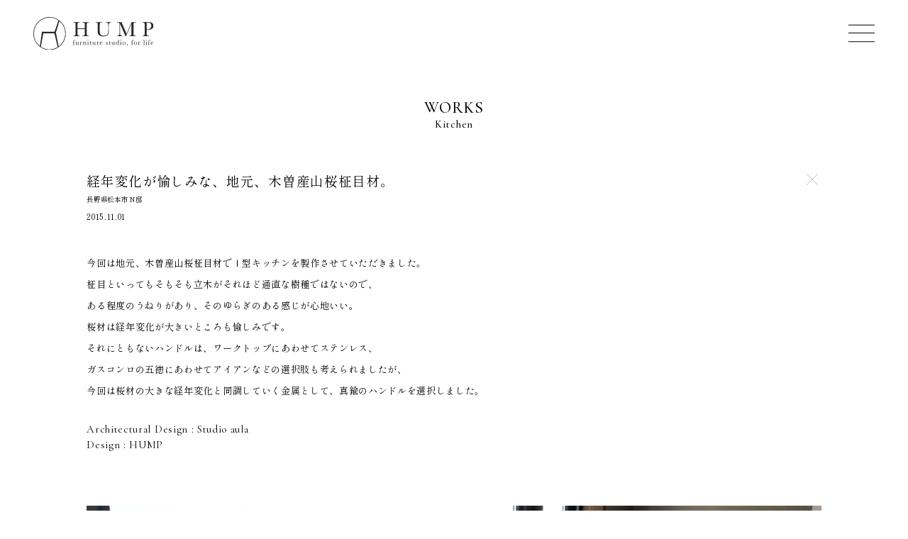

--- FILE ---
content_type: text/html; charset=UTF-8
request_url: https://hump-shop.jp/works/kitchen/2776/
body_size: 34405
content:
<!DOCTYPE html>
<html lang="ja">
<head>
<!-- Google tag (gtag.js) -->
<script async src="https://www.googletagmanager.com/gtag/j
s?id=G-12DZMN64HD"></script>
<script>
 window.dataLayer = window.dataLayer || [];
 function gtag(){dataLayer.push(arguments);}
 gtag('js', new Date());
 gtag('config', 'G-12DZMN64HD');
</script>
	<meta charset="utf8" />
	<meta name="viewport"
		  content="width=device-width, initial-scale=1.0, maximum-scale=1.0, minimum-scale=1.0">
	<meta http-equiv="X-UA-Compatible" content="ie=edge">
	
    <link rel="icon" type="image/x-icon" href="https://hump-shop.jp/cms/wp-content/themes/hump/assets/img/favicon.ico">
    <link rel="preconnect" href="https://fonts.googleapis.com">
    <link rel="preconnect" href="https://fonts.gstatic.com" crossorigin>
    <link href="https://fonts.googleapis.com/css2?family=Shippori+Mincho&display=swap" rel="stylesheet">
    <link href="https://fonts.googleapis.com/css2?family=Cormorant+Garamond:ital,wght@0,300;0,400;0,500;0,600;0,700;1,300;1,400;1,500;1,600;1,700&display=swap" rel="stylesheet">
	
	<title>
        長野県松本市 N邸 - 無垢材のオーダー家具は、長野県の家具工房「HUMP（ハンプ）」 | 無垢材のオーダー家具は、長野県の家具工房「HUMP（ハンプ）」    </title>
	    <meta name='robots' content='index, follow, max-image-preview:large, max-snippet:-1, max-video-preview:-1' />

	<!-- This site is optimized with the Yoast SEO plugin v22.6 - https://yoast.com/wordpress/plugins/seo/ -->
	<link rel="canonical" href="https://hump-shop.jp/works/kitchen/2776/" />
	<meta property="og:locale" content="ja_JP" />
	<meta property="og:type" content="article" />
	<meta property="og:title" content="長野県松本市 N邸 - 無垢材のオーダー家具は、長野県の家具工房「HUMP（ハンプ）」" />
	<meta property="og:description" content="今回は地元、木曽産山桜柾目材でⅠ型キッチンを製作させていただきました。柾目といってもそもそも立木がそれほど通直な樹種ではないので、ある程度のうねりがあり、そのゆらぎのある感じが心地いい。桜材は経年変化が大きいところも愉し [&hellip;]" />
	<meta property="og:url" content="https://hump-shop.jp/works/kitchen/2776/" />
	<meta property="og:site_name" content="無垢材のオーダー家具は、長野県の家具工房「HUMP（ハンプ）」" />
	<meta property="article:modified_time" content="2024-05-07T06:24:17+00:00" />
	<meta property="og:image" content="https://hump-shop.jp/cms/wp-content/uploads/2024/05/WORKS_matsumotoN2_1.webp" />
	<meta property="og:image:width" content="2400" />
	<meta property="og:image:height" content="1596" />
	<meta property="og:image:type" content="image/webp" />
	<meta name="twitter:card" content="summary_large_image" />
	<meta name="twitter:label1" content="推定読み取り時間" />
	<meta name="twitter:data1" content="1分" />
	<script type="application/ld+json" class="yoast-schema-graph">{"@context":"https://schema.org","@graph":[{"@type":"WebPage","@id":"https://hump-shop.jp/works/kitchen/2776/","url":"https://hump-shop.jp/works/kitchen/2776/","name":"長野県松本市 N邸 - 無垢材のオーダー家具は、長野県の家具工房「HUMP（ハンプ）」","isPartOf":{"@id":"https://hump-shop.jp/#website"},"primaryImageOfPage":{"@id":"https://hump-shop.jp/works/kitchen/2776/#primaryimage"},"image":{"@id":"https://hump-shop.jp/works/kitchen/2776/#primaryimage"},"thumbnailUrl":"https://hump-shop.jp/cms/wp-content/uploads/2024/05/WORKS_matsumotoN2_1.webp","datePublished":"2015-11-01T06:18:00+00:00","dateModified":"2024-05-07T06:24:17+00:00","breadcrumb":{"@id":"https://hump-shop.jp/works/kitchen/2776/#breadcrumb"},"inLanguage":"ja","potentialAction":[{"@type":"ReadAction","target":["https://hump-shop.jp/works/kitchen/2776/"]}]},{"@type":"ImageObject","inLanguage":"ja","@id":"https://hump-shop.jp/works/kitchen/2776/#primaryimage","url":"https://hump-shop.jp/cms/wp-content/uploads/2024/05/WORKS_matsumotoN2_1.webp","contentUrl":"https://hump-shop.jp/cms/wp-content/uploads/2024/05/WORKS_matsumotoN2_1.webp","width":2400,"height":1596},{"@type":"BreadcrumbList","@id":"https://hump-shop.jp/works/kitchen/2776/#breadcrumb","itemListElement":[{"@type":"ListItem","position":1,"name":"ホーム","item":"https://hump-shop.jp/"},{"@type":"ListItem","position":2,"name":"WORKS","item":"https://hump-shop.jp/works/"},{"@type":"ListItem","position":3,"name":"長野県松本市 N邸"}]},{"@type":"WebSite","@id":"https://hump-shop.jp/#website","url":"https://hump-shop.jp/","name":"無垢材のオーダー家具は、長野県の家具工房「HUMP（ハンプ）」","description":"","potentialAction":[{"@type":"SearchAction","target":{"@type":"EntryPoint","urlTemplate":"https://hump-shop.jp/?s={search_term_string}"},"query-input":"required name=search_term_string"}],"inLanguage":"ja"}]}</script>
	<!-- / Yoast SEO plugin. -->


<script type="text/javascript">
/* <![CDATA[ */
window._wpemojiSettings = {"baseUrl":"https:\/\/s.w.org\/images\/core\/emoji\/15.0.3\/72x72\/","ext":".png","svgUrl":"https:\/\/s.w.org\/images\/core\/emoji\/15.0.3\/svg\/","svgExt":".svg","source":{"concatemoji":"https:\/\/hump-shop.jp\/cms\/wp-includes\/js\/wp-emoji-release.min.js?ver=6.5.7"}};
/*! This file is auto-generated */
!function(i,n){var o,s,e;function c(e){try{var t={supportTests:e,timestamp:(new Date).valueOf()};sessionStorage.setItem(o,JSON.stringify(t))}catch(e){}}function p(e,t,n){e.clearRect(0,0,e.canvas.width,e.canvas.height),e.fillText(t,0,0);var t=new Uint32Array(e.getImageData(0,0,e.canvas.width,e.canvas.height).data),r=(e.clearRect(0,0,e.canvas.width,e.canvas.height),e.fillText(n,0,0),new Uint32Array(e.getImageData(0,0,e.canvas.width,e.canvas.height).data));return t.every(function(e,t){return e===r[t]})}function u(e,t,n){switch(t){case"flag":return n(e,"\ud83c\udff3\ufe0f\u200d\u26a7\ufe0f","\ud83c\udff3\ufe0f\u200b\u26a7\ufe0f")?!1:!n(e,"\ud83c\uddfa\ud83c\uddf3","\ud83c\uddfa\u200b\ud83c\uddf3")&&!n(e,"\ud83c\udff4\udb40\udc67\udb40\udc62\udb40\udc65\udb40\udc6e\udb40\udc67\udb40\udc7f","\ud83c\udff4\u200b\udb40\udc67\u200b\udb40\udc62\u200b\udb40\udc65\u200b\udb40\udc6e\u200b\udb40\udc67\u200b\udb40\udc7f");case"emoji":return!n(e,"\ud83d\udc26\u200d\u2b1b","\ud83d\udc26\u200b\u2b1b")}return!1}function f(e,t,n){var r="undefined"!=typeof WorkerGlobalScope&&self instanceof WorkerGlobalScope?new OffscreenCanvas(300,150):i.createElement("canvas"),a=r.getContext("2d",{willReadFrequently:!0}),o=(a.textBaseline="top",a.font="600 32px Arial",{});return e.forEach(function(e){o[e]=t(a,e,n)}),o}function t(e){var t=i.createElement("script");t.src=e,t.defer=!0,i.head.appendChild(t)}"undefined"!=typeof Promise&&(o="wpEmojiSettingsSupports",s=["flag","emoji"],n.supports={everything:!0,everythingExceptFlag:!0},e=new Promise(function(e){i.addEventListener("DOMContentLoaded",e,{once:!0})}),new Promise(function(t){var n=function(){try{var e=JSON.parse(sessionStorage.getItem(o));if("object"==typeof e&&"number"==typeof e.timestamp&&(new Date).valueOf()<e.timestamp+604800&&"object"==typeof e.supportTests)return e.supportTests}catch(e){}return null}();if(!n){if("undefined"!=typeof Worker&&"undefined"!=typeof OffscreenCanvas&&"undefined"!=typeof URL&&URL.createObjectURL&&"undefined"!=typeof Blob)try{var e="postMessage("+f.toString()+"("+[JSON.stringify(s),u.toString(),p.toString()].join(",")+"));",r=new Blob([e],{type:"text/javascript"}),a=new Worker(URL.createObjectURL(r),{name:"wpTestEmojiSupports"});return void(a.onmessage=function(e){c(n=e.data),a.terminate(),t(n)})}catch(e){}c(n=f(s,u,p))}t(n)}).then(function(e){for(var t in e)n.supports[t]=e[t],n.supports.everything=n.supports.everything&&n.supports[t],"flag"!==t&&(n.supports.everythingExceptFlag=n.supports.everythingExceptFlag&&n.supports[t]);n.supports.everythingExceptFlag=n.supports.everythingExceptFlag&&!n.supports.flag,n.DOMReady=!1,n.readyCallback=function(){n.DOMReady=!0}}).then(function(){return e}).then(function(){var e;n.supports.everything||(n.readyCallback(),(e=n.source||{}).concatemoji?t(e.concatemoji):e.wpemoji&&e.twemoji&&(t(e.twemoji),t(e.wpemoji)))}))}((window,document),window._wpemojiSettings);
/* ]]> */
</script>
<link rel='stylesheet' id='page-work-css' href='https://hump-shop.jp/cms/wp-content/themes/hump/assets/css/page/work.css?ver=6.5.7' type='text/css' media='all' />
<style id='wp-emoji-styles-inline-css' type='text/css'>

	img.wp-smiley, img.emoji {
		display: inline !important;
		border: none !important;
		box-shadow: none !important;
		height: 1em !important;
		width: 1em !important;
		margin: 0 0.07em !important;
		vertical-align: -0.1em !important;
		background: none !important;
		padding: 0 !important;
	}
</style>
<style id='classic-theme-styles-inline-css' type='text/css'>
/*! This file is auto-generated */
.wp-block-button__link{color:#fff;background-color:#32373c;border-radius:9999px;box-shadow:none;text-decoration:none;padding:calc(.667em + 2px) calc(1.333em + 2px);font-size:1.125em}.wp-block-file__button{background:#32373c;color:#fff;text-decoration:none}
</style>
<style id='global-styles-inline-css' type='text/css'>
body{--wp--preset--color--black: #000000;--wp--preset--color--cyan-bluish-gray: #abb8c3;--wp--preset--color--white: #ffffff;--wp--preset--color--pale-pink: #f78da7;--wp--preset--color--vivid-red: #cf2e2e;--wp--preset--color--luminous-vivid-orange: #ff6900;--wp--preset--color--luminous-vivid-amber: #fcb900;--wp--preset--color--light-green-cyan: #7bdcb5;--wp--preset--color--vivid-green-cyan: #00d084;--wp--preset--color--pale-cyan-blue: #8ed1fc;--wp--preset--color--vivid-cyan-blue: #0693e3;--wp--preset--color--vivid-purple: #9b51e0;--wp--preset--gradient--vivid-cyan-blue-to-vivid-purple: linear-gradient(135deg,rgba(6,147,227,1) 0%,rgb(155,81,224) 100%);--wp--preset--gradient--light-green-cyan-to-vivid-green-cyan: linear-gradient(135deg,rgb(122,220,180) 0%,rgb(0,208,130) 100%);--wp--preset--gradient--luminous-vivid-amber-to-luminous-vivid-orange: linear-gradient(135deg,rgba(252,185,0,1) 0%,rgba(255,105,0,1) 100%);--wp--preset--gradient--luminous-vivid-orange-to-vivid-red: linear-gradient(135deg,rgba(255,105,0,1) 0%,rgb(207,46,46) 100%);--wp--preset--gradient--very-light-gray-to-cyan-bluish-gray: linear-gradient(135deg,rgb(238,238,238) 0%,rgb(169,184,195) 100%);--wp--preset--gradient--cool-to-warm-spectrum: linear-gradient(135deg,rgb(74,234,220) 0%,rgb(151,120,209) 20%,rgb(207,42,186) 40%,rgb(238,44,130) 60%,rgb(251,105,98) 80%,rgb(254,248,76) 100%);--wp--preset--gradient--blush-light-purple: linear-gradient(135deg,rgb(255,206,236) 0%,rgb(152,150,240) 100%);--wp--preset--gradient--blush-bordeaux: linear-gradient(135deg,rgb(254,205,165) 0%,rgb(254,45,45) 50%,rgb(107,0,62) 100%);--wp--preset--gradient--luminous-dusk: linear-gradient(135deg,rgb(255,203,112) 0%,rgb(199,81,192) 50%,rgb(65,88,208) 100%);--wp--preset--gradient--pale-ocean: linear-gradient(135deg,rgb(255,245,203) 0%,rgb(182,227,212) 50%,rgb(51,167,181) 100%);--wp--preset--gradient--electric-grass: linear-gradient(135deg,rgb(202,248,128) 0%,rgb(113,206,126) 100%);--wp--preset--gradient--midnight: linear-gradient(135deg,rgb(2,3,129) 0%,rgb(40,116,252) 100%);--wp--preset--font-size--small: 13px;--wp--preset--font-size--medium: 20px;--wp--preset--font-size--large: 36px;--wp--preset--font-size--x-large: 42px;--wp--preset--spacing--20: 0.44rem;--wp--preset--spacing--30: 0.67rem;--wp--preset--spacing--40: 1rem;--wp--preset--spacing--50: 1.5rem;--wp--preset--spacing--60: 2.25rem;--wp--preset--spacing--70: 3.38rem;--wp--preset--spacing--80: 5.06rem;--wp--preset--shadow--natural: 6px 6px 9px rgba(0, 0, 0, 0.2);--wp--preset--shadow--deep: 12px 12px 50px rgba(0, 0, 0, 0.4);--wp--preset--shadow--sharp: 6px 6px 0px rgba(0, 0, 0, 0.2);--wp--preset--shadow--outlined: 6px 6px 0px -3px rgba(255, 255, 255, 1), 6px 6px rgba(0, 0, 0, 1);--wp--preset--shadow--crisp: 6px 6px 0px rgba(0, 0, 0, 1);}:where(.is-layout-flex){gap: 0.5em;}:where(.is-layout-grid){gap: 0.5em;}body .is-layout-flex{display: flex;}body .is-layout-flex{flex-wrap: wrap;align-items: center;}body .is-layout-flex > *{margin: 0;}body .is-layout-grid{display: grid;}body .is-layout-grid > *{margin: 0;}:where(.wp-block-columns.is-layout-flex){gap: 2em;}:where(.wp-block-columns.is-layout-grid){gap: 2em;}:where(.wp-block-post-template.is-layout-flex){gap: 1.25em;}:where(.wp-block-post-template.is-layout-grid){gap: 1.25em;}.has-black-color{color: var(--wp--preset--color--black) !important;}.has-cyan-bluish-gray-color{color: var(--wp--preset--color--cyan-bluish-gray) !important;}.has-white-color{color: var(--wp--preset--color--white) !important;}.has-pale-pink-color{color: var(--wp--preset--color--pale-pink) !important;}.has-vivid-red-color{color: var(--wp--preset--color--vivid-red) !important;}.has-luminous-vivid-orange-color{color: var(--wp--preset--color--luminous-vivid-orange) !important;}.has-luminous-vivid-amber-color{color: var(--wp--preset--color--luminous-vivid-amber) !important;}.has-light-green-cyan-color{color: var(--wp--preset--color--light-green-cyan) !important;}.has-vivid-green-cyan-color{color: var(--wp--preset--color--vivid-green-cyan) !important;}.has-pale-cyan-blue-color{color: var(--wp--preset--color--pale-cyan-blue) !important;}.has-vivid-cyan-blue-color{color: var(--wp--preset--color--vivid-cyan-blue) !important;}.has-vivid-purple-color{color: var(--wp--preset--color--vivid-purple) !important;}.has-black-background-color{background-color: var(--wp--preset--color--black) !important;}.has-cyan-bluish-gray-background-color{background-color: var(--wp--preset--color--cyan-bluish-gray) !important;}.has-white-background-color{background-color: var(--wp--preset--color--white) !important;}.has-pale-pink-background-color{background-color: var(--wp--preset--color--pale-pink) !important;}.has-vivid-red-background-color{background-color: var(--wp--preset--color--vivid-red) !important;}.has-luminous-vivid-orange-background-color{background-color: var(--wp--preset--color--luminous-vivid-orange) !important;}.has-luminous-vivid-amber-background-color{background-color: var(--wp--preset--color--luminous-vivid-amber) !important;}.has-light-green-cyan-background-color{background-color: var(--wp--preset--color--light-green-cyan) !important;}.has-vivid-green-cyan-background-color{background-color: var(--wp--preset--color--vivid-green-cyan) !important;}.has-pale-cyan-blue-background-color{background-color: var(--wp--preset--color--pale-cyan-blue) !important;}.has-vivid-cyan-blue-background-color{background-color: var(--wp--preset--color--vivid-cyan-blue) !important;}.has-vivid-purple-background-color{background-color: var(--wp--preset--color--vivid-purple) !important;}.has-black-border-color{border-color: var(--wp--preset--color--black) !important;}.has-cyan-bluish-gray-border-color{border-color: var(--wp--preset--color--cyan-bluish-gray) !important;}.has-white-border-color{border-color: var(--wp--preset--color--white) !important;}.has-pale-pink-border-color{border-color: var(--wp--preset--color--pale-pink) !important;}.has-vivid-red-border-color{border-color: var(--wp--preset--color--vivid-red) !important;}.has-luminous-vivid-orange-border-color{border-color: var(--wp--preset--color--luminous-vivid-orange) !important;}.has-luminous-vivid-amber-border-color{border-color: var(--wp--preset--color--luminous-vivid-amber) !important;}.has-light-green-cyan-border-color{border-color: var(--wp--preset--color--light-green-cyan) !important;}.has-vivid-green-cyan-border-color{border-color: var(--wp--preset--color--vivid-green-cyan) !important;}.has-pale-cyan-blue-border-color{border-color: var(--wp--preset--color--pale-cyan-blue) !important;}.has-vivid-cyan-blue-border-color{border-color: var(--wp--preset--color--vivid-cyan-blue) !important;}.has-vivid-purple-border-color{border-color: var(--wp--preset--color--vivid-purple) !important;}.has-vivid-cyan-blue-to-vivid-purple-gradient-background{background: var(--wp--preset--gradient--vivid-cyan-blue-to-vivid-purple) !important;}.has-light-green-cyan-to-vivid-green-cyan-gradient-background{background: var(--wp--preset--gradient--light-green-cyan-to-vivid-green-cyan) !important;}.has-luminous-vivid-amber-to-luminous-vivid-orange-gradient-background{background: var(--wp--preset--gradient--luminous-vivid-amber-to-luminous-vivid-orange) !important;}.has-luminous-vivid-orange-to-vivid-red-gradient-background{background: var(--wp--preset--gradient--luminous-vivid-orange-to-vivid-red) !important;}.has-very-light-gray-to-cyan-bluish-gray-gradient-background{background: var(--wp--preset--gradient--very-light-gray-to-cyan-bluish-gray) !important;}.has-cool-to-warm-spectrum-gradient-background{background: var(--wp--preset--gradient--cool-to-warm-spectrum) !important;}.has-blush-light-purple-gradient-background{background: var(--wp--preset--gradient--blush-light-purple) !important;}.has-blush-bordeaux-gradient-background{background: var(--wp--preset--gradient--blush-bordeaux) !important;}.has-luminous-dusk-gradient-background{background: var(--wp--preset--gradient--luminous-dusk) !important;}.has-pale-ocean-gradient-background{background: var(--wp--preset--gradient--pale-ocean) !important;}.has-electric-grass-gradient-background{background: var(--wp--preset--gradient--electric-grass) !important;}.has-midnight-gradient-background{background: var(--wp--preset--gradient--midnight) !important;}.has-small-font-size{font-size: var(--wp--preset--font-size--small) !important;}.has-medium-font-size{font-size: var(--wp--preset--font-size--medium) !important;}.has-large-font-size{font-size: var(--wp--preset--font-size--large) !important;}.has-x-large-font-size{font-size: var(--wp--preset--font-size--x-large) !important;}
.wp-block-navigation a:where(:not(.wp-element-button)){color: inherit;}
:where(.wp-block-post-template.is-layout-flex){gap: 1.25em;}:where(.wp-block-post-template.is-layout-grid){gap: 1.25em;}
:where(.wp-block-columns.is-layout-flex){gap: 2em;}:where(.wp-block-columns.is-layout-grid){gap: 2em;}
.wp-block-pullquote{font-size: 1.5em;line-height: 1.6;}
</style>
<link rel='stylesheet' id='style-css' href='https://hump-shop.jp/cms/wp-content/themes/hump/style.css?ver=6.5.7' type='text/css' media='all' />
<link rel='stylesheet' id='_base-style-css' href='https://hump-shop.jp/cms/wp-content/themes/hump/assets/css/base/_base.css?ver=6.5.7' type='text/css' media='all' />
<link rel='stylesheet' id='_ub-style-css' href='https://hump-shop.jp/cms/wp-content/themes/hump/assets/css/base/_ub.css?ver=6.5.7' type='text/css' media='all' />
<link rel='stylesheet' id='base-style-css' href='https://hump-shop.jp/cms/wp-content/themes/hump/assets/css/base/base.css?ver=6.5.7' type='text/css' media='all' />
<link rel='stylesheet' id='ub-style-css' href='https://hump-shop.jp/cms/wp-content/themes/hump/assets/css/base/ub.css?ver=6.5.7' type='text/css' media='all' />
<link rel='stylesheet' id='footer-style-css' href='https://hump-shop.jp/cms/wp-content/themes/hump/assets/css/layout/footer.css?ver=6.5.7' type='text/css' media='all' />
<link rel='stylesheet' id='header-style-css' href='https://hump-shop.jp/cms/wp-content/themes/hump/assets/css/layout/header.css?ver=6.5.7' type='text/css' media='all' />
<script type="text/javascript" src="https://hump-shop.jp/cms/wp-content/themes/hump/assets/lib/ub/ub.js?ver=6.5.7" id="ub-js-js"></script>
<script type="text/javascript" src="https://hump-shop.jp/cms/wp-content/themes/hump/assets/js/app.js?ver=6.5.7" id="app-js-js"></script>
<link rel="https://api.w.org/" href="https://hump-shop.jp/wp-json/" /><link rel="alternate" type="application/json" href="https://hump-shop.jp/wp-json/wp/v2/works/2776" /><link rel="EditURI" type="application/rsd+xml" title="RSD" href="https://hump-shop.jp/cms/xmlrpc.php?rsd" />
<meta name="generator" content="WordPress 6.5.7" />
<link rel='shortlink' href='https://hump-shop.jp/?p=2776' />
<link rel="alternate" type="application/json+oembed" href="https://hump-shop.jp/wp-json/oembed/1.0/embed?url=https%3A%2F%2Fhump-shop.jp%2Fworks%2Fkitchen%2F2776%2F" />
<link rel="alternate" type="text/xml+oembed" href="https://hump-shop.jp/wp-json/oembed/1.0/embed?url=https%3A%2F%2Fhump-shop.jp%2Fworks%2Fkitchen%2F2776%2F&#038;format=xml" />
    <link rel="stylesheet" href="https://hump-shop.jp/cms/wp-content/themes/hump/assets/css/page/common.css">
    <link rel="stylesheet" href="https://hump-shop.jp/cms/wp-content/themes/hump/assets/css/fix.css?v=1769238019">
    <script src="https://cdnjs.cloudflare.com/ajax/libs/jquery/3.6.0/jquery.min.js" integrity="sha512-894YE6QWD5I59HgZOGReFYm4dnWc1Qt5NtvYSaNcOP+u1T9qYdvdihz0PPSiiqn/+/3e7Jo4EaG7TubfWGUrMQ=="
            crossorigin="anonymous" referrerpolicy="no-referrer"></script>

</head>
<body class="works-template-default single single-works postid-2776 u-flex u-flex-column">
<header class="header">
	<div class="u-full-height u-wrapper header-wrapper">
		<div class="u-flex u-align-center u-justify-between u-full-width header-top">
			<a class="u-flex u-align-center u-justify-center u-cursor-link header-logo" href="/">
				<img class="u-full-width-block header-logo-img" src="https://hump-shop.jp/cms/wp-content/themes/hump/assets/img/logo_h_black.svg" alt="無垢材のオーダー家具は、長野県の家具工房「HUMP（ハンプ）」">
			</a>
			<div class="u-full-height u-flex u-align-center u-justify-center u-cursor-link header-toggle">
				<div class="u-wrapper header-toggle-box"></div>
			</div>
		</div>
		<div class="u-flow-hidden header-main-wrapper">
			<div class="u-flex u-align-stretch header-main">
				<nav class="u-flex u-flex-column header-nav">
					<a class="u-flex u-align-center u-cursor-link header-nav-item" href="/brandpolicy/">HUMP BRAND POLICY</a>
					<a class="u-flex u-align-center u-cursor-link header-nav-item" href="/works/">WORKS</a>
					<a class="u-flex u-align-center u-cursor-link header-nav-item" href="/note/">NOTE</a>
					<a class="u-flex u-align-center u-cursor-link header-nav-item" href="/origins/">ORIGINS</a>
					<a class="u-flex u-align-center u-cursor-link header-nav-item" href="/order/">ORDER</a>
					<a class="u-flex u-align-center u-cursor-link header-nav-item" href="/maintenance/">MAINTENANCE</a>
					<a class="u-flex u-align-center u-cursor-link header-nav-item" href="/">HOME</a>
				</nav>
				<div class="u-wrapper u-flex u-flex-column u-justify-center header-extra">
					<div class="u-flex u-flex-column u-align-start u-justify-center header-contact">
						<div class="header-contact-text">製品、採用、HUMPに関するお問い合わせはこちらへ</div>
						<a class="u-flex u-align-center u-justify-center u-cursor-link header-contact-button" href="/contact/">
							<span class="header-contact-button-text">お問い合わせ</span>
							<svg class="header-contact-button-icon" xmlns="http://www.w3.org/2000/svg" width="22.4" height="14.4" viewBox="0 0 22.4 14.4">
								<g transform="translate(-239.3 -695.8)">
									<path d="M-.2-.2H22.2V14.2H-.2Zm22,.4H.2V13.8H21.8Z" transform="translate(239.5 696)"/>
									<path d="M-8282.038-21053.764l-.107-.068-10.962-7,.215-.336,10.854,6.932,10.928-6.932.215.336Z" transform="translate(8532.5 21757)"/>
								</g>
							</svg>
						</a>
					</div>
					<div class="u-wrapper u-flex u-align-center header-social">
						<span class="header-social-text">Follow us</span>
						<a href="https://www.instagram.com/humpwoodworks/" target="_blank" class="u-flex u-align-center u-justify-center u-cursor-link header-social-item">
							<svg class="u-display-block header-social-item-icon" xmlns="http://www.w3.org/2000/svg" width="14.5" height="14.5" viewBox="0 0 14.5 14.5">
								<g transform="translate(-655.75 -4182.938)">
									<path d="M56.561,9.256c1.936,0,2.165.008,2.93.043a4.023,4.023,0,0,1,1.346.249,2.411,2.411,0,0,1,1.376,1.376,4.024,4.024,0,0,1,.249,1.346c.035.765.043.994.043,2.93s-.008,2.165-.043,2.93a4.024,4.024,0,0,1-.249,1.346,2.411,2.411,0,0,1-1.376,1.376,4.023,4.023,0,0,1-1.346.249c-.765.035-.994.043-2.93.043s-2.165-.008-2.93-.043a4.023,4.023,0,0,1-1.346-.249,2.411,2.411,0,0,1-1.376-1.376,4.024,4.024,0,0,1-.249-1.346c-.035-.765-.043-.994-.043-2.93s.008-2.165.043-2.93a4.024,4.024,0,0,1,.249-1.346,2.411,2.411,0,0,1,1.376-1.376A4.023,4.023,0,0,1,53.631,9.3c.765-.035.994-.043,2.93-.043m0-1.306c-1.969,0-2.216.008-2.989.044a5.294,5.294,0,0,0-1.76.337,3.705,3.705,0,0,0-2.12,2.12,5.294,5.294,0,0,0-.337,1.76c-.036.773-.044,1.02-.044,2.989s.008,2.216.044,2.989a5.294,5.294,0,0,0,.337,1.76,3.705,3.705,0,0,0,2.12,2.12,5.294,5.294,0,0,0,1.76.337c.773.036,1.02.044,2.989.044s2.216-.008,2.989-.044a5.294,5.294,0,0,0,1.76-.337,3.705,3.705,0,0,0,2.12-2.12,5.294,5.294,0,0,0,.337-1.76c.036-.773.044-1.02.044-2.989s-.008-2.216-.044-2.989a5.294,5.294,0,0,0-.337-1.76,3.705,3.705,0,0,0-2.12-2.12,5.294,5.294,0,0,0-1.76-.337c-.773-.036-1.02-.044-2.989-.044"
										  transform="translate(606.439 4174.988)"/>
									<path d="M56.561,11.477A3.723,3.723,0,1,0,60.284,15.2a3.723,3.723,0,0,0-3.723-3.723m0,6.14A2.417,2.417,0,1,1,58.978,15.2a2.417,2.417,0,0,1-2.417,2.417"
										  transform="translate(606.439 4174.988)"/>
									<path d="M61.3,11.33a.87.87,0,1,1-.87-.87.871.871,0,0,1,.87.87" transform="translate(606.439 4174.988)"/>
								</g>
							</svg>
						</a>
						<a href="https://www.pinterest.jp/hikau9073/" target="_blank" class="u-flex u-align-center u-justify-center u-cursor-link header-social-item">
							<svg class="u-display-block header-social-item-icon" xmlns="http://www.w3.org/2000/svg" width="15" height="15" viewBox="0 0 15 15">
								<defs>
									<style>.a{fill:none;}.b{clip-path:url(#a);}</style>
									<clipPath id="a">
										<rect class="a" width="15" height="15"/>
									</clipPath>
								</defs>
								<g class="b">
									<path d="M7.5,0A7.5,7.5,0,0,0,4.489,14.369a6.562,6.562,0,0,1,.131-1.722L5.585,8.56a2.877,2.877,0,0,1-.24-1.186c0-1.112.644-1.942,1.447-1.942A1,1,0,0,1,7.8,6.558,16.132,16.132,0,0,1,7.141,9.22a1.161,1.161,0,0,0,1.184,1.444c1.421,0,2.378-1.825,2.378-3.987A2.807,2.807,0,0,0,7.582,3.8,3.551,3.551,0,0,0,3.89,7.394a2.161,2.161,0,0,0,.494,1.471.364.364,0,0,1,.108.418c-.036.138-.119.471-.153.6a.258.258,0,0,1-.375.188A2.888,2.888,0,0,1,2.428,7.208c0-2.131,1.8-4.685,5.36-4.685a4.483,4.483,0,0,1,4.748,4.3c0,2.942-1.636,5.14-4.047,5.14a2.15,2.15,0,0,1-1.832-.935s-.436,1.728-.528,2.062a6.258,6.258,0,0,1-.755,1.606A7.5,7.5,0,1,0,7.5,0"/>
								</g>
							</svg>
						</a>
					</div>
				</div>
			</div>
		</div>
	</div>
</header>
<main class="u-flex u-flex-column u-flex-grow main">
	<div class="u-flex u-flex-column u-flex-grow main-wrapper">

<section class="page-title">
    <h2>WORKS</h2>
    <div class="sub-title">
        <p>Kitchen</p>    </div>
</section>


<div class="container-1000 post__detail">
    <div class="post__detail-box">
        <a class="close-btn" onclick="history.back()">
            <img src="https://hump-shop.jp/cms/wp-content/themes/hump/assets/img/common/close.svg" alt="">
        </a>
        <div class="works__head">
            <div class="title">
                経年変化が愉しみな、<br>地元、木曽産山桜柾目材。            </div>
            <p>
            長野県松本市 N邸        </p>
            <div class="date">2015.11.01</div>
        </div>
    </div>

    <div class="works__content">
        
<p>今回は地元、木曽産山桜柾目材でⅠ型キッチンを製作させていただきました。<br>柾目といってもそもそも立木がそれほど通直な樹種ではないので、<br>ある程度のうねりがあり、そのゆらぎのある感じが心地いい。<br>桜材は経年変化が大きいところも愉しみです。<br>それにともないハンドルは、ワークトップにあわせてステンレス、<br>ガスコンロの五徳にあわせてアイアンなどの選択肢も考えられましたが、<br>今回は桜材の大きな経年変化と同調していく金属として、真鍮のハンドルを選択しました。</p>
    </div>
    <p>
                Architectural Design : Studio aula<br>
                Design : HUMP
    </p>


    <div class="works__image">
                <!-- 繰り返し -->
                            <img src="https://hump-shop.jp/cms/wp-content/uploads/2024/05/WORKS_matsumotoN2_1.webp" alt="">
                                    <img src="https://hump-shop.jp/cms/wp-content/uploads/2024/05/WORKS_matsumotoN2_2.webp" alt="">
                    </div>
    <div>


    <a class="close-btn" onclick="history.back()">
        <img src="https://hump-shop.jp/cms/wp-content/themes/hump/assets/img/common/close.svg" alt="">
    </a>

    <div class="works__cat">
        <p class="works__cat-title">other category</p>
        <div class="works__cat-menu">
            <a href="https://hump-shop.jp/works/" class="type-item">All</a>
            <a class="type-item" href="/works?category=Living">Living</a><a class="type-item" href="/works?category=Dining">Dining</a><a class="type-item" href="/works?category=Room">Room</a><a class="type-item" href="/works?category=Kitchen">Kitchen</a><a class="type-item" href="/works?category=Washroom">Washroom</a><a class="type-item" href="/works?category=Entrance">Entrance</a><a class="type-item" href="/works?category=Others">Others</a>        </div>
    </div>

    <a class="pagetop-btn" href="#">
        <img src="https://hump-shop.jp/cms/wp-content/themes/hump/assets/img/common/pagetop.svg" alt="">
    </a>


    </div>
</div>

			<footer>
    <a href="/contact/" class="u-flex u-align-center u-justify-center u-cursor-link header-contact-button ">
        <span class="header-contact-button-text">お問い合わせ</span>
        <svg class="header-contact-button-icon" xmlns="http://www.w3.org/2000/svg" width="22.4" height="14.4" viewBox="0 0 22.4 14.4">
            <g transform="translate(-239.3 -695.8)">
                <path d="M-.2-.2H22.2V14.2H-.2Zm22,.4H.2V13.8H21.8Z" transform="translate(239.5 696)"/>
                <path d="M-8282.038-21053.764l-.107-.068-10.962-7,.215-.336,10.854,6.932,10.928-6.932.215.336Z" transform="translate(8532.5 21757)"/>
            </g>
        </svg>
    </a>

    <div class="u-wrapper u-flex u-flex-column u-align-center follow-us">
        <span class="footer-follow-us-text">Follow us</span>
           <div class="u-flex social-flex">
               <a href="https://www.instagram.com/humpwoodworks/" target="_blank" class="u-flex u-align-center u-justify-center u-cursor-link header-social-item light-cursor">
                   <svg class="u-display-block header-social-item-icon" xmlns="http://www.w3.org/2000/svg" width="14.5" height="14.5" viewBox="0 0 14.5 14.5">
                       <g transform="translate(-655.75 -4182.938)">
                           <path d="M56.561,9.256c1.936,0,2.165.008,2.93.043a4.023,4.023,0,0,1,1.346.249,2.411,2.411,0,0,1,1.376,1.376,4.024,4.024,0,0,1,.249,1.346c.035.765.043.994.043,2.93s-.008,2.165-.043,2.93a4.024,4.024,0,0,1-.249,1.346,2.411,2.411,0,0,1-1.376,1.376,4.023,4.023,0,0,1-1.346.249c-.765.035-.994.043-2.93.043s-2.165-.008-2.93-.043a4.023,4.023,0,0,1-1.346-.249,2.411,2.411,0,0,1-1.376-1.376,4.024,4.024,0,0,1-.249-1.346c-.035-.765-.043-.994-.043-2.93s.008-2.165.043-2.93a4.024,4.024,0,0,1,.249-1.346,2.411,2.411,0,0,1,1.376-1.376A4.023,4.023,0,0,1,53.631,9.3c.765-.035.994-.043,2.93-.043m0-1.306c-1.969,0-2.216.008-2.989.044a5.294,5.294,0,0,0-1.76.337,3.705,3.705,0,0,0-2.12,2.12,5.294,5.294,0,0,0-.337,1.76c-.036.773-.044,1.02-.044,2.989s.008,2.216.044,2.989a5.294,5.294,0,0,0,.337,1.76,3.705,3.705,0,0,0,2.12,2.12,5.294,5.294,0,0,0,1.76.337c.773.036,1.02.044,2.989.044s2.216-.008,2.989-.044a5.294,5.294,0,0,0,1.76-.337,3.705,3.705,0,0,0,2.12-2.12,5.294,5.294,0,0,0,.337-1.76c.036-.773.044-1.02.044-2.989s-.008-2.216-.044-2.989a5.294,5.294,0,0,0-.337-1.76,3.705,3.705,0,0,0-2.12-2.12,5.294,5.294,0,0,0-1.76-.337c-.773-.036-1.02-.044-2.989-.044"
                                 transform="translate(606.439 4174.988)"/>
                           <path d="M56.561,11.477A3.723,3.723,0,1,0,60.284,15.2a3.723,3.723,0,0,0-3.723-3.723m0,6.14A2.417,2.417,0,1,1,58.978,15.2a2.417,2.417,0,0,1-2.417,2.417"
                                 transform="translate(606.439 4174.988)"/>
                           <path d="M61.3,11.33a.87.87,0,1,1-.87-.87.871.871,0,0,1,.87.87" transform="translate(606.439 4174.988)"/>
                       </g>
                   </svg>
               </a>
               <a href="https://www.pinterest.jp/hikau9073/" target="_blank" class="u-flex u-align-center u-justify-center u-cursor-link header-social-item light-cursor">
                   <svg class="u-display-block header-social-item-icon" xmlns="http://www.w3.org/2000/svg" width="15" height="15" viewBox="0 0 15 15">
                       <defs>
                           <style>.a{fill:none;}.b{clip-path:url(#a);}</style>
                           <clipPath id="a">
                               <rect class="a" width="15" height="15"/>
                           </clipPath>
                       </defs>
                       <g class="b">
                           <path d="M7.5,0A7.5,7.5,0,0,0,4.489,14.369a6.562,6.562,0,0,1,.131-1.722L5.585,8.56a2.877,2.877,0,0,1-.24-1.186c0-1.112.644-1.942,1.447-1.942A1,1,0,0,1,7.8,6.558,16.132,16.132,0,0,1,7.141,9.22a1.161,1.161,0,0,0,1.184,1.444c1.421,0,2.378-1.825,2.378-3.987A2.807,2.807,0,0,0,7.582,3.8,3.551,3.551,0,0,0,3.89,7.394a2.161,2.161,0,0,0,.494,1.471.364.364,0,0,1,.108.418c-.036.138-.119.471-.153.6a.258.258,0,0,1-.375.188A2.888,2.888,0,0,1,2.428,7.208c0-2.131,1.8-4.685,5.36-4.685a4.483,4.483,0,0,1,4.748,4.3c0,2.942-1.636,5.14-4.047,5.14a2.15,2.15,0,0,1-1.832-.935s-.436,1.728-.528,2.062a6.258,6.258,0,0,1-.755,1.606A7.5,7.5,0,1,0,7.5,0"/>
                       </g>
                   </svg>
               </a>
           </div>
        <a href="/privacy/" class="privacy light-cursor">プライバシーポリシー</a>
        <div class="copyright">Copyright HUMP. All Rights Reserved.</div>
    </div>
</footer>
		</div>
	</main>
	<link rel='stylesheet' id='layout-footer-css' href='https://hump-shop.jp/cms/wp-content/themes/hump/assets/css/layout/footer.css?ver=6.5.7' type='text/css' media='all' />
</body>


--- FILE ---
content_type: text/css
request_url: https://hump-shop.jp/cms/wp-content/themes/hump/assets/css/page/work.css?ver=6.5.7
body_size: 3164
content:
.works__list {
  margin-top: 4rem;
  width: 100vw;
  display: grid;
  grid-template-columns: repeat(4, 1fr);
}
@media (min-width: 1367px) {
  .works__list {
    grid-template-columns: repeat(6, 1fr);
  }
}
@media (max-width: 639px) {
  .works__list {
    grid-template-columns: repeat(1, 1fr);
  }
}

.works__list .works-item {
  margin-bottom: 4rem;
}
.works__list .works-img {
  position: relative;
  height: 0;
  padding-top: 74.6666%;
}
.works__list .works-img img {
  position: absolute;
  top: 0;
  left: 0;
  width: 100%;
  height: 100%;
  object-fit: cover;
}
.works__list .works-item-title {
  margin-top: 1rem;
  padding: 0 1rem;
  font-size: 1.4rem;
}
@media (max-width: 640px) {
.works__list .works-img {
  position: relative;
  height: 0;

}
.works__list .works-img img {
  position: absolute;
  top: 0;
  left: 0;
  width: 100%;
  height: 100%;
  object-fit: cover;
}

  .works__list .works-item-title {
    padding: 0 3rem;
  }
}
.works__list .works-item-info {
  padding: 0 1rem;
  font-size: 1rem;
  display: flex;
  flex-direction: column;
}
@media (max-width: 640px) {
  .works__list .works-item-info {
    padding: 0 3rem;
  }
}
.works__list .works-item-info .tag-list {
  display: flex;
  gap: 0.5rem;
  flex-wrap: wrap;
  margin-top: 1rem;
}
.works__list .works-item-info .tag-list .tag-item {
  padding: 0.2rem 0;
  text-align: center;
  width: 7rem;
  border: 0.5px solid #221714;
  height: fit-content;
}



.works {}
.works .pagination { gap: 0.8rem;}
.works .pagination .page-numbers { width: 3rem; height: 30px; overflow: hidden; background: transparent; border: none; }
.works .pagination .page-numbers::before { position: relative; content: ""; display: block; width: 3rem; background-color: #B5B5B5; z-index: 10;}
.works .pagination .page-numbers.current::before { background-color: #000000;}
@media (min-width: 640px) {
.works .pagination .page-numbers { width: 4rem; }
.works .pagination .page-numbers::before { width: 4rem; height: 1px; }

}



.wp-block-buttons {
  margin-top: 3rem;
}
.wp-block-button__link {
  display: grid;
  grid-template-columns: max-content 2.6rem;
  gap: 0.8rem;
  align-items: center;
  justify-content: center;
  height: 3rem;
  border: #000000 1px solid;
  background: transparent !important;
  padding: 0 1.6rem !important;
  color: #000000 !important;
  font-size: 1.2rem !important;
  line-height: 1;
  overflow: hidden;
}
.wp-block-button__link::after {
  content: "";
  display: block;
  width: 2.6rem;
  height: 2.2rem;
  background: url(/cms/wp-content/themes/hump//assets/img/common/ico_arrow_right.svg) no-repeat center / contain;
  overflow: hidden;
}

@media (min-width: 640px) {
  .wp-block-buttons {
    margin-top: 3.6rem;
  }
  .wp-block-button__link {
    padding: 0 2.2rem !important;
    border-radius: 5rem !important;
  }
  .wp-block-button__link:hover::after {
    animation: morejump2 0.55s forwards;
  }
  @keyframes morejump2 {
    0% {
      background-position-x: 0;
    }
    50% {
      background-position-x: 2.6rem;
    }
    51% {
      background-position-x: -2.6rem;
    }
    100% {
      background-position-x: 0;
    }

  }
}



/*# sourceMappingURL=work.css.map */

--- FILE ---
content_type: text/css
request_url: https://hump-shop.jp/cms/wp-content/themes/hump/style.css?ver=6.5.7
body_size: 67
content:
/*
Theme Name: HUMP
Author: Vance
Version: 1.0
Text Domain: hump
*/

--- FILE ---
content_type: text/css
request_url: https://hump-shop.jp/cms/wp-content/themes/hump/assets/css/base/_base.css?ver=6.5.7
body_size: 3984
content:
@charset "UTF-8";


/* reset
--------------------------------------------------------------*/

*,*::before,*::after { box-sizing: border-box; }
ul,ol { margin: 0; padding: 0; list-style: none; }
body,h1,h2,h3,h4,h5,p,figure,blockquote,dl,dd { margin: 0; font-weight: normal; }
li { list-style-type:none;}
img { max-width: 100%; height: auto; display: block; }
header,footer,main,aside,picture { display: block; }

/* form parts reset */
textarea { font: inherit; appearance: none; }
input,button,select { font: inherit; /*appearance: none;*/ }
select { border: none; outline: none; background: transparent; }
button,input[type="submit"],input[type="button"] { border-radius: 0; appearance: button; border: none; outline: none; cursor: pointer; }
input[type="submit"]:focus,input[type="button"]:focus { outline-offset: -2px;}
input[type="submit"]::-webkit-search-decoration,input[type="button"]::-webkit-search-decoration { display: none;}

/* iOS Safari tap reset */
body {-webkit-tap-highlight-color: transparent;}

/* @print */
@media print {
	body { width:1400px; transform: scale(0.8); transform-origin: 0 0; }
}

html { font-size:calc(100vw / 37.5); scroll-behavior: smooth; scroll-padding-top: 10rem; }
body {  min-height: 100vh; text-rendering: optimizeSpeed; line-height: 1.6; -webkit-text-size-adjust:100%; text-size-adjust: 100%; color: var(--cl-txt); font-size:1.6rem; font-family: "Noto Sans JP", sans-serif; font-weight: 300; font-style: normal; overflow-wrap: anywhere; overflow-x: hidden; background-color: var(--cl-wh); letter-spacing: 0.04em; }
a { color: #333; outline:none; text-decoration:none; }
a[href$=".pdf"] {}
a[href$=".pdf"]::before { }

@media print, screen and (min-width: 640px) {
	html { font-size: calc(100vw / 136);  }
	body { font-size: 1.8rem; line-height: 1.86; }
}
@media print, screen and (min-width: 1366px) {
	html { font-size: 62.5%; scroll-padding-top: 12rem; }
	a { transition: 0.5s; }
}


.u-fwb { font-weight: 600;}

/* utility - display */
.u-only-pc	{ display: none; }

@media print, screen and (min-width: 640px) {
	.u-only-sp	{ display: none !important; }
	.u-only-pc	{ display: block !important; }
}



:root {
	--color-green: #ABC900;
	--color-secondary: #06A7FF;
	--color-secondary2: #F2F2F2;
	--color-text: black;

	--font-cormorant-garamond: "Cormorant Garamond", serif;
	--font-shippori-mincho: "Shippori Mincho", serif;
}

.u-underline-white {
	background-image: linear-gradient(white, white);
	background-position: center bottom;
	background-repeat: no-repeat;
}

.u-cursor-link-new-tab {
	position: relative;
	padding-right: 1em;
}

.u-cursor-link-new-tab:after {
	position: absolute;
	top: -.5em;
	right: 0;
	content: "\f360";
	font-family: "Font Awesome 6 Free";
	font-size: .9em;
	font-weight: 700;
}

html, body {
	background-color: white;
	color: var(--color-text);
	display: flex;
	/*flex-direction: column;*/
	font-family: var(--font-shippori-mincho);
	font-weight: normal;
}
.light-cursor{
	cursor: pointer;
}
.light-cursor:hover{
	opacity: .6;
}
body {
	--window-height: 100%;
}

a {
	text-decoration: none;
}

h1, h2, h3, h4, h5, h6, p {
	color: inherit;
	line-height: 1;
	margin-top: 0;
	margin-bottom: 0;
}

.u-container {
	margin-left: auto;
	margin-right: auto;
	max-width: 1170px;
	width: 100%;
}

.main {
	align-items: stretch;
	display: flex;
	flex-direction: column;
	width: 100%;
}


@media (min-width: 640px) {
	:root {
		--header-height: 100px;
	}

	.u-under-640-only {
		display: none !important;
	}

	.u-container {
		padding-left: 30px;
		padding-right: 30px;
	}

	.u-underline-white {
		transition: background-size .2s ease-out;
	}

	.u-underline-white:not(:hover) {
		background-size: 0 2px;
	}

	.u-underline-white:hover {
		background-size: 100% 2px;
	}
}

@media (max-width: 639px) {
	:root {
		--header-height: 50px;
	}


	.u-above-639-only {
		display: none !important;
	}

	.u-container {
		padding-left: 30px;
		padding-right: 30px;
	}

	.u-underline-white {
		background-size: 100% 2px;
	}
}


--- FILE ---
content_type: text/css
request_url: https://hump-shop.jp/cms/wp-content/themes/hump/assets/css/base/_ub.css?ver=6.5.7
body_size: 10894
content:
/*! normalize.css v8.0.1 | MIT License | github.com/necolas/normalize.css */button,hr,input{overflow:visible}
progress,sub,sup{vertical-align:baseline}[type=checkbox],[type=radio],legend{box-sizing:border-box;padding:0}
html{line-height:1.15;-webkit-text-size-adjust:100%}body{margin:0}details,main{display:block}
h1{font-size:2em;}hr{box-sizing:content-box;height:0}h1,h2,h3,h4,h5,h6,p{margin:0}
code,kbd,pre,samp{font-family:monospace,monospace;font-size:1em}a{background-color:transparent}
abbr[title]{border-bottom:none;text-decoration:underline;text-decoration:underline dotted}
b,strong{font-weight:bolder}small{font-size:80%}sub,sup{font-size:75%;line-height:0;position:relative}
sub{bottom:-.25em}sup{top:-.5em}img{border-style:none}
button,input,optgroup,select,textarea{font-family:inherit;font-size:100%;line-height:1.15;margin:0}
button,select{text-transform:none}
[type=button],[type=reset],[type=submit],button{-webkit-appearance:button}
[type=button]::-moz-focus-inner,[type=reset]::-moz-focus-inner,[type=submit]::-moz-focus-inner,
button::-moz-focus-inner{border-style:none;padding:0}[type=button]:-moz-focusring,[type=reset]:-moz-focusring,
													 [type=submit]:-moz-focusring,button:-moz-focusring{outline:ButtonText dotted 1px}fieldset{padding:.35em .75em .625em}
legend{color:inherit;display:table;max-width:100%;white-space:normal}
textarea{overflow:auto}[type=number]::-webkit-inner-spin-button,[type=number]::-webkit-outer-spin-button{height:auto}
[type=search]{-webkit-appearance:textfield;outline-offset:-2px}
[type=search]::-webkit-search-decoration{-webkit-appearance:none}
::-webkit-file-upload-button{-webkit-appearance:button;font:inherit}
summary{display:list-item}[hidden],template{display:none}


/**
 * Unicornbaot Styles
 * @version 1.1.2
 */
html, body {
	font-weight: normal;
	min-height: 100%;
	margin: 0;
	padding: 0;
	width: 100%;
}

h1, h2, h3, h4, h5, h6, p, div, span, i, b, strong, ul, ol, dl, li, dt, dd, table, tr, th, td, a {
	color: inherit;
}

* {
	-webkit-box-sizing: border-box;
	box-sizing: border-box;
}

figure {
	margin: 0;
}

img {
	height: auto;
	max-width: 100%;
}

img.u-img-fit-height {
	height: 100%;
	max-width: none;
	width: auto;
}

.u-aspect-1 {
	aspect-ratio: 1;
}

.u-aspect-2-1 {
	aspect-ratio: 2 / 1;
}

.u-aspect-1-2 {
	aspect-ratio: 1 / 2;
}

.u-aspect-4-3 {
	aspect-ratio: 4 / 3;
}

.u-aspect-3-4 {
	aspect-ratio: 3 / 4;
}

.u-aspect-16-9 {
	aspect-ratio: 16 / 9;
}

.u-aspect-9-16 {
	aspect-ratio: 9 / 16;
}

.u-fit-cover {
	object-fit: cover;
}

.u-display-block {
	display: block;
}

.u-display-inline {
	display: inline;
}

.u-display-inline-block {
	display: inline-block;
}

.u-bg-img-cover,
.bg-img-full {
	background-position: center;
	background-repeat: no-repeat;
}

.u-bg-img-cover {
	background-size: cover;
}

.bg-img-full {
	background-size: 100%;
}

.bg-fixed {
	background-attachment: fixed;
}

.u-wrapper {
	position: relative;
}

.u-full-wrapper {
	position: relative;
	height: 100%;
	width: 100%;
}

.u-absolute-center {
	position: absolute;
	top: 50%;
	left: 50%;
	-webkit-transform: translate(-50%,-50%);
	-ms-transform: translate(-50%,-50%);
	transform: translate(-50%,-50%);
}

.u-absolute-full {
	position: absolute;
	top: 0;
	left: 0;
	right: 0;
	bottom: 0;
}

.u-align-base {
	-webkit-box-align: baseline;
	-ms-flex-align: baseline;
	align-items: baseline;
}

.u-align-center {
	-webkit-box-align: center;
	-ms-flex-align: center;
	align-items: center;
}

.u-align-end {
	-webkit-box-align: end;
	-ms-flex-align: end;
	align-items: flex-end;
}

.u-align-start {
	-webkit-box-align: start;
	-ms-flex-align: start;
	align-items: flex-start;
}

.u-align-stretch {
	-webkit-box-align: stretch;
	-ms-flex-align: stretch;
	align-items: stretch;
}

.u-auto-scroll-x {
	overflow-x: auto;
}

.u-auto-scroll-y {
	overflow-y: auto;
}

.u-bg-img {
	background-position: center;
	background-repeat: no-repeat;
}

.u-bg-img.contain {
	background-size: contain;
}

.u-bg-img.cover {
	background-size: cover;
}

.u-text-weight-100 {
	font-weight: 100;
}

.u-text-weight-300 {
	font-weight: 300;
}

.u-text-weight-500 {
	font-weight: 500;
}

.u-text-weight-700 {
	font-weight: 700;
}

.u-text-weight-900 {
	font-weight: 900;
}

.u-text-weight-lighter {
	font-weight: lighter;
}

.u-text-weight-normal {
	font-weight: normal;
}

.u-text-weight-bold {
	font-weight: bold;
}

.u-text-style-italic {
	font-style: italic;
}

.u-text-style-capitalize {
	text-transform: capitalize;
}

.u-text-style-lowercase {
	text-transform: lowercase;
}

.u-text-style-uppercase {
	text-transform: uppercase;
}

.u-text-gradient {
	background-attachment: fixed;
	-webkit-background-clip: text;
	background-size: cover;
	color: transparent;
	-webkit-text-fill-color: transparent;
}

.u-flex {
	display: -webkit-box;
	display: -ms-flexbox;
	display: flex;
}

.u-flex-column {
	-webkit-box-orient: vertical;
	-webkit-box-direction: normal;
	-ms-flex-direction: column;
	flex-direction: column;
}

.u-flex-reverse-row {
	-webkit-box-orient: horizontal;
	-webkit-box-direction: reverse;
	-ms-flex-direction: row-reverse;
	flex-direction: row-reverse;
}

.u-flex-grow {
	-webkit-box-flex: 1;
	-ms-flex-positive: 1;
	flex-grow: 1;
}

.u-flex-shrink {
	-ms-flex-negative: 1;
	flex-shrink: 1;
}

.u-flex-wrap {
	-ms-flex-wrap: wrap;
	flex-wrap: wrap;
}

.u-grid {
	display: grid;
}

.u-grid-column-1 {
	grid-column: 1;
}

.u-grid-row-2 {
	grid-row: 1 / 3;
}

.u-float-left {
	float: left;
}

.u-float-right {
	float: right;
}

.u-justify-between {
	-webkit-box-pack: justify;
	-ms-flex-pack: justify;
	justify-content: space-between;
}

.u-justify-center {
	-webkit-box-pack: center;
	-ms-flex-pack: center;
	justify-content: center;
}

.u-justify-end {
	-webkit-box-pack: end;
	-ms-flex-pack: end;
	justify-content: flex-end;
}

.u-justify-even {
	-webkit-box-pack: space-evenly;
	-ms-flex-pack: space-evenly;
	justify-content: space-evenly;
}

.u-justify-start {
	-webkit-box-pack: start;
	-ms-flex-pack: start;
	justify-content: flex-start;
}

.u-justify-stretch {
	-webkit-box-pack: stretch;
	-ms-flex-pack: stretch;
	justify-content: stretch;
}

.u-cursor-link {
	cursor: pointer;
}

.u-cursor-default {
	cursor: default;
}

.u-text-underline {
	text-decoration: underline;
}

.u-no-scrollbar {
	-ms-overflow-style: none;  /* IE and Edge */
	scrollbar-width: none;  /* Firefox */
}

.u-no-scrollbar::-webkit-scrollbar {
	display: none;
}

.u-no-select {
	-webkit-user-select: none;
	-moz-user-select: none;
	-ms-user-select: none;
	user-select: none;
}

.u-no-shrink {
	-ms-flex-negative: 0;
	flex-shrink: 0;
}

.u-no-wrap {
	white-space: nowrap;
}

.u-pointer {
	cursor: pointer;
}

.u-self-center {
	-ms-flex-item-align: center;
	-ms-grid-row-align: center;
	align-self: center;
}

.u-self-end {
	-ms-flex-item-align: end;
	align-self: flex-end;
}

.u-self-start {
	-ms-flex-item-align: start;
	align-self: flex-start;
}

.u-text-center {
	text-align: center;
}

.u-text-left {
	text-align: left;
}

.u-text-right {
	text-align: right;
}

.u-text-justify {
	text-align: justify;
}

.u-text-truncate {
	overflow: hidden;
	-o-text-overflow: ellipsis;
	text-overflow: ellipsis;
	white-space: nowrap;
}

.u-text-truncate.u-multi-line {
	overflow: hidden;
	-o-text-overflow: ellipsis;
	text-overflow: ellipsis;
	display: -webkit-box;
	-webkit-box-orient: vertical;
}

.u-text-vertical {
	text-orientation: mixed;
	writing-mode: vertical-rl;
}

.u-full-height {
	height: 100%;
}

.u-half-height {
	height: 50%;
}

.u-two-third-height {
	height: calc(100% / 3 * 2);
}

.u-one-third-height {
	height: calc(100% / 3);
}

.u-quarter-height {
	width: calc(100% / 4);
}

.u-auto-width {
	width: auto;
}

.u-full-width {
	width: 100%;
}

.u-full-width-block {
	display: block;
	width: 100%;
}

.u-half-width {
	width: 50%;
}

.u-two-third-width {
	width: calc(100% / 3 * 2);
}

.u-one-third-width {
	width: calc(100% / 3);
}

.u-quarter-width {
	width: calc(100% / 4);
}

.u-flow-hidden {
	overflow: hidden;
}

.u-flow-hidden-x {
	overflow-x: hidden;
}

.u-flow-hidden-y {
	overflow-y: hidden;
}

.u-flow-auto {
	overflow: auto;
}

.u-flow-auto-x {
	overflow-x: auto;
}

.u-flow-auto-y {
	overflow-y: auto;
}

.u-hidden {
	display: none;
}

.u-no-padding {
	padding: 0;
}

.u-no-margin {
	margin: 0;
}

.u-no-list-style {
	list-style: none;
}

.u-no-margin-top {
	margin-top: 0;
}

.u-no-margin-bottom {
	margin-bottom: 0;
}

.u-full-round-corners {
	border-radius: 9999vmax;
}

.u-letter-spacing-10 {
	letter-spacing: .01em;
}

.u-letter-spacing-20 {
	letter-spacing: .02em;
}

.u-letter-spacing-30 {
	letter-spacing: .03em;
}

.u-letter-spacing-40 {
	letter-spacing: .04em;
}

.u-letter-spacing-50 {
	letter-spacing: .05em;
}

.u-letter-spacing-100 {
	letter-spacing: .1em;
}

.u-letter-spacing-200 {
	letter-spacing: .2em;
}

.u-letter-spacing-300 {
	letter-spacing: .3em;
}

.u-letter-spacing-400 {
	letter-spacing: .4em;
}

.u-letter-spacing-500 {
	letter-spacing: .5em;
}

.u-line-height-1 {
	line-height: 1;
}

.u-line-height-1-2 {
	line-height: 1.2;
}

.u-line-height-1-3 {
	line-height: 1.3;
}

.u-line-height-1-4 {
	line-height: 1.4;
}

.u-line-height-1-5 {
	line-height: 1.5;
}

.u-line-height-1-6 {
	line-height: 1.6;
}

.u-line-height-1-7 {
	line-height: 1.7;
}

.u-line-height-1-8 {
	line-height: 1.8;
}

.u-line-height-1-9 {
	line-height: 1.9;
}

.u-line-height-2 {
	line-height: 2;
}

.u-line-height-2-1 {
	line-height: 2.1;
}

.u-line-height-2-2 {
	line-height: 2.2;
}

.u-line-height-2-3 {
	line-height: 2.3;
}

.u-line-height-2-4 {
	line-height: 2.4;
}

.u-line-height-2-5 {
	line-height: 2.5;
}

.u-smooth-scroll {
	-webkit-font-smoothing: antialiased;
	-moz-osx-font-smoothing: grayscale;
	scroll-behavior: smooth;
}

.u-no-spinners::-webkit-inner-spin-button,
.u-no-spinners::-webkit-outer-spin-button {
	-webkit-appearance: none;
	margin: 0;
}

.u-no-spinners {
	-moz-appearance: textfield;
}

.u-no-pointer-events {
	pointer-events: none;
}

.u-bg-color-black {
	background-color: black;
}

.u-bg-color-white {
	background-color: white;
}

.u-text-color-black {
	color: white;
}

.u-text-color-white {
	color: white;
}

.u-scrollbar {
	scrollbar-color: var(--scrollbar-color) transparent;
	scrollbar-width: thin;
}

.u-scrollbar::-webkit-scrollbar {
	height: var(--scrollbar-width);
	width: var(--scrollbar-width);
}

.u-scrollbar::-webkit-scrollbar-track {
	background: transparent;
}

.u-scrollbar::-webkit-scrollbar-thumb {
	background-color: var(--scrollbar-color);
	border-radius: var(--scrollbar-width);
	border: var(--scrollbar-width) solid transparent;
}

.u-keyboard-key-black,
.u-keyboard-key-white {
	border-radius: 2px;
	cursor: pointer;
	line-height: 1;
	padding: 1px 4px;
}

.u-keyboard-key-black {
	border: 1px solid black;
}

.u-keyboard-key-white {
	border: 1px solid white;
}


















@keyframes ub-spin {
	from {
		transform: rotateZ(0);
	}

	to {
		transform: rotateZ(360deg);
	}
}






--- FILE ---
content_type: text/css
request_url: https://hump-shop.jp/cms/wp-content/themes/hump/assets/css/base/base.css?ver=6.5.7
body_size: 4011
content:
@charset "UTF-8";


/* reset
--------------------------------------------------------------*/

*,*::before,*::after { box-sizing: border-box; }
ul,ol { margin: 0; padding: 0; list-style: none; }
body,h1,h2,h3,h4,h5,p,figure,blockquote,dl,dd { margin: 0; font-weight: normal; }
li { list-style-type:none;}
img { max-width: 100%; height: auto; display: block; }
header,footer,main,aside,picture { display: block; }
svg { overflow: inherit; }

/* form parts reset */
textarea { font: inherit; appearance: none; }
input,button,select { font: inherit; /*appearance: none;*/ }
select { border: none; outline: none; background: transparent; }
button,input[type="submit"],input[type="button"] { border-radius: 0; appearance: button; border: none; outline: none; cursor: pointer; }
input[type="submit"]:focus,input[type="button"]:focus { outline-offset: -2px;}
input[type="submit"]::-webkit-search-decoration,input[type="button"]::-webkit-search-decoration { display: none;}

/* iOS Safari tap reset */
body {-webkit-tap-highlight-color: transparent;}

/* @print */
@media print {
	body { width:1400px; transform: scale(0.8); transform-origin: 0 0; }
}

html { font-size:calc(100vw / 37.5); scroll-behavior: smooth; scroll-padding-top: 10rem; }
body {  min-height: 100vh; text-rendering: optimizeSpeed; line-height: 1.6; -webkit-text-size-adjust:100%; text-size-adjust: 100%; color: var(--cl-txt); font-size:1.6rem; font-family: "Noto Sans JP", sans-serif; font-weight: 300; font-style: normal; overflow-wrap: anywhere; overflow-x: hidden; background-color: var(--cl-wh); letter-spacing: 0.04em; }
a { color: #333; outline:none; text-decoration:none; }
a[href$=".pdf"] {}
a[href$=".pdf"]::before { }

@media print, screen and (min-width: 640px) {
	html { font-size: calc(100vw / 136);  }
	body { font-size: 1.8rem; line-height: 1.86; }
}
@media print, screen and (min-width: 1366px) {
	html { font-size: 62.5%; scroll-padding-top: 12rem; }
	a { transition: 0.5s; }
}


.u-fwb { font-weight: 600;}

/* utility - display */
.u-only-pc	{ display: none; }

@media print, screen and (min-width: 640px) {
	.u-only-sp	{ display: none !important; }
	.u-only-pc	{ display: block !important; }
}



:root {
	--color-green: #ABC900;
	--color-secondary: #06A7FF;
	--color-secondary2: #F2F2F2;
	--color-text: black;

	--font-cormorant-garamond: "Cormorant Garamond", serif;
	--font-shippori-mincho: "Shippori Mincho", serif;
}

.u-underline-white {
	background-image: linear-gradient(white, white);
	background-position: center bottom;
	background-repeat: no-repeat;
}

.u-cursor-link-new-tab {
	position: relative;
	padding-right: 1em;
}

.u-cursor-link-new-tab:after {
	position: absolute;
	top: -.5em;
	right: 0;
	content: "\f360";
	font-family: "Font Awesome 6 Free";
	font-size: .9em;
	font-weight: 700;
}

html, body {
	background-color: white;
	color: var(--color-text);
	display: flex;
	/*flex-direction: column;*/
	font-family: var(--font-shippori-mincho);
	font-weight: normal;
}
.light-cursor{
	cursor: pointer;
}
.light-cursor:hover{
	opacity: .6;
}
body {
	--window-height: 100%;
}

a {
	text-decoration: none;
}

h1, h2, h3, h4, h5, h6, p {
	color: inherit;
	line-height: 1;
	margin-top: 0;
	margin-bottom: 0;
}

.u-container {
	margin-left: auto;
	margin-right: auto;
	max-width: 1170px;
	width: 100%;
}

.main {
	align-items: stretch;
	display: flex;
	flex-direction: column;
	width: 100%;
}


@media (min-width: 640px) {
	:root {
		--header-height: 100px;
	}

	.u-under-640-only {
		display: none !important;
	}

	.u-container {
		padding-left: 30px;
		padding-right: 30px;
	}

	.u-underline-white {
		transition: background-size .2s ease-out;
	}

	.u-underline-white:not(:hover) {
		background-size: 0 2px;
	}

	.u-underline-white:hover {
		background-size: 100% 2px;
	}
}

@media (max-width: 639px) {
	:root {
		--header-height: 50px;
	}


	.u-above-639-only {
		display: none !important;
	}

	.u-container {
		padding-left: 30px;
		padding-right: 30px;
	}

	.u-underline-white {
		background-size: 100% 2px;
	}
}


--- FILE ---
content_type: text/css
request_url: https://hump-shop.jp/cms/wp-content/themes/hump/assets/css/base/ub.css?ver=6.5.7
body_size: 10947
content:
/*! normalize.css v8.0.1 | MIT License | github.com/necolas/normalize.css */button,hr,input{overflow:visible}
progress,sub,sup{vertical-align:baseline}[type=checkbox],[type=radio],legend{box-sizing:border-box;padding:0}
html{line-height:1.15;-webkit-text-size-adjust:100%}body{margin:0}details,main{display:block}
h1{font-size:2em;}hr{box-sizing:content-box;height:0}h1,h2,h3,h4,h5,h6,p{margin:0}
code,kbd,pre,samp{font-family:monospace,monospace;font-size:1em}a{background-color:transparent}
abbr[title]{border-bottom:none;text-decoration:underline;text-decoration:underline dotted}
b,strong{font-weight:bolder}small{font-size:80%}sub,sup{font-size:75%;line-height:0;position:relative}
sub{bottom:-.25em}sup{top:-.5em}img{border-style:none}
button,input,optgroup,select,textarea{font-family:inherit;font-size:100%;line-height:1.15;margin:0}
button,select{text-transform:none}
[type=button],[type=reset],[type=submit],button{-webkit-appearance:button}
[type=button]::-moz-focus-inner,[type=reset]::-moz-focus-inner,[type=submit]::-moz-focus-inner,
button::-moz-focus-inner{border-style:none;padding:0}[type=button]:-moz-focusring,[type=reset]:-moz-focusring,
													 [type=submit]:-moz-focusring,button:-moz-focusring{outline:ButtonText dotted 1px}fieldset{padding:.35em .75em .625em}
legend{color:inherit;display:table;max-width:100%;white-space:normal}
textarea{overflow:auto}[type=number]::-webkit-inner-spin-button,[type=number]::-webkit-outer-spin-button{height:auto}
[type=search]{-webkit-appearance:textfield;outline-offset:-2px}
[type=search]::-webkit-search-decoration{-webkit-appearance:none}
::-webkit-file-upload-button{-webkit-appearance:button;font:inherit}
summary{display:list-item}[hidden],template{display:none}


/**
 * Unicornbaot Styles
 * @version 1.1.2
 */
html, body {
	font-weight: normal;
	min-height: 100%;
	margin: 0;
	padding: 0;
	width: 100%;
}

h1, h2, h3, h4, h5, h6, p, div, span, i, b, strong, ul, ol, dl, li, dt, dd, table, tr, th, td, a {
	color: inherit;
}

* {
	-webkit-box-sizing: border-box;
	box-sizing: border-box;
}

figure {
	margin: 0;
}

img {
	height: auto;
	max-width: 100%;
}

img.u-img-fit-height {
	height: 100%;
	max-width: none;
	width: auto;
}

.u-aspect-1 {
	aspect-ratio: 1;
}

.u-aspect-2-1 {
	aspect-ratio: 2 / 1;
}

.u-aspect-1-2 {
	aspect-ratio: 1 / 2;
}

.u-aspect-4-3 {
	aspect-ratio: 4 / 3;
}

.u-aspect-3-4 {
	aspect-ratio: 3 / 4;
}

.u-aspect-16-9 {
	aspect-ratio: 16 / 9;
}

.u-aspect-9-16 {
	aspect-ratio: 9 / 16;
}

.u-fit-cover {
	object-fit: cover;
}

.u-display-block {
	display: block;
}

.u-display-inline {
	display: inline;
}

.u-display-inline-block {
	display: inline-block;
}

.u-bg-img-cover,
.bg-img-full {
	background-position: center;
	background-repeat: no-repeat;
}

.u-bg-img-cover {
	background-size: cover;
}

.bg-img-full {
	background-size: 100%;
}

.bg-fixed {
	background-attachment: fixed;
}

.u-wrapper {
	position: relative;
}

.u-full-wrapper {
	position: relative;
	height: 100%;
	width: 100%;
}

.u-absolute-center {
	position: absolute;
	top: 50%;
	left: 50%;
	-webkit-transform: translate(-50%,-50%);
	-ms-transform: translate(-50%,-50%);
	transform: translate(-50%,-50%);
}

.u-absolute-full {
	position: absolute;
	top: 0;
	left: 0;
	right: 0;
	bottom: 0;
}

.u-align-base {
	-webkit-box-align: baseline;
	-ms-flex-align: baseline;
	align-items: baseline;
}

.u-align-center {
	-webkit-box-align: center;
	-ms-flex-align: center;
	align-items: center;
}

.u-align-end {
	-webkit-box-align: end;
	-ms-flex-align: end;
	align-items: flex-end;
}

.u-align-start {
	-webkit-box-align: start;
	-ms-flex-align: start;
	align-items: flex-start;
}

.u-align-stretch {
	-webkit-box-align: stretch;
	-ms-flex-align: stretch;
	align-items: stretch;
}

.u-auto-scroll-x {
	overflow-x: auto;
}

.u-auto-scroll-y {
	overflow-y: auto;
}

.u-bg-img {
	background-position: center;
	background-repeat: no-repeat;
}

.u-bg-img.contain {
	background-size: contain;
}

.u-bg-img.cover {
	background-size: cover;
}

.u-text-weight-100 {
	font-weight: 100;
}

.u-text-weight-300 {
	font-weight: 300;
}

.u-text-weight-500 {
	font-weight: 500;
}

.u-text-weight-700 {
	font-weight: 700;
}

.u-text-weight-900 {
	font-weight: 900;
}

.u-text-weight-lighter {
	font-weight: lighter;
}

.u-text-weight-normal {
	font-weight: normal;
}

.u-text-weight-bold {
	font-weight: bold;
}

.u-text-style-italic {
	font-style: italic;
}

.u-text-style-capitalize {
	text-transform: capitalize;
}

.u-text-style-lowercase {
	text-transform: lowercase;
}

.u-text-style-uppercase {
	text-transform: uppercase;
}

.u-text-gradient {
	background-attachment: fixed;
	-webkit-background-clip: text;
	background-size: cover;
	color: transparent;
	-webkit-text-fill-color: transparent;
}

.u-flex {
	display: -webkit-box;
	display: -ms-flexbox;
	display: flex;
}

.u-flex-column {
	-webkit-box-orient: vertical;
	-webkit-box-direction: normal;
	-ms-flex-direction: column;
	flex-direction: column;
}

.u-flex-reverse-row {
	-webkit-box-orient: horizontal;
	-webkit-box-direction: reverse;
	-ms-flex-direction: row-reverse;
	flex-direction: row-reverse;
}

.u-flex-grow {
	-webkit-box-flex: 1;
	-ms-flex-positive: 1;
	flex-grow: 1;
}

.u-flex-shrink {
	-ms-flex-negative: 1;
	flex-shrink: 1;
}

.u-flex-wrap {
	-ms-flex-wrap: wrap;
	flex-wrap: wrap;
}

.u-grid {
	display: grid;
}

.u-grid-column-1 {
	grid-column: 1;
}

.u-grid-row-2 {
	grid-row: 1 / 3;
}

.u-float-left {
	float: left;
}

.u-float-right {
	float: right;
}

.u-justify-between {
	-webkit-box-pack: justify;
	-ms-flex-pack: justify;
	justify-content: space-between;
}

.u-justify-center {
	-webkit-box-pack: center;
	-ms-flex-pack: center;
	justify-content: center;
}

.u-justify-end {
	-webkit-box-pack: end;
	-ms-flex-pack: end;
	justify-content: flex-end;
}

.u-justify-even {
	-webkit-box-pack: space-evenly;
	-ms-flex-pack: space-evenly;
	justify-content: space-evenly;
}

.u-justify-start {
	-webkit-box-pack: start;
	-ms-flex-pack: start;
	justify-content: flex-start;
}

.u-justify-stretch {
	-webkit-box-pack: stretch;
	-ms-flex-pack: stretch;
	justify-content: stretch;
}

.u-cursor-link {
	cursor: pointer;
}

.u-cursor-default {
	cursor: default;
}

.u-text-underline {
	text-decoration: underline;
}

.u-no-scrollbar {
	-ms-overflow-style: none;  /* IE and Edge */
	scrollbar-width: none;  /* Firefox */
}

.u-no-scrollbar::-webkit-scrollbar {
	display: none;
}

.u-no-select {
	-webkit-user-select: none;
	-moz-user-select: none;
	-ms-user-select: none;
	user-select: none;
}

.u-no-shrink {
	-ms-flex-negative: 0;
	flex-shrink: 0;
}

.u-no-wrap {
	white-space: nowrap;
}

.u-pointer {
	cursor: pointer;
}

.u-self-center {
	-ms-flex-item-align: center;
	-ms-grid-row-align: center;
	align-self: center;
}

.u-self-end {
	-ms-flex-item-align: end;
	align-self: flex-end;
}

.u-self-start {
	-ms-flex-item-align: start;
	align-self: flex-start;
}

.u-text-center {
	text-align: center;
}

.u-text-left {
	text-align: left;
}

.u-text-right {
	text-align: right;
}

.u-text-justify {
	text-align: justify;
}

.u-text-truncate {
	overflow: hidden;
	-o-text-overflow: ellipsis;
	text-overflow: ellipsis;
	white-space: nowrap;
}

.u-text-truncate.u-multi-line {
	overflow: hidden;
	-o-text-overflow: ellipsis;
	text-overflow: ellipsis;
	display: -webkit-box;
	-webkit-box-orient: vertical;
}

.u-text-vertical {
	text-orientation: mixed;
	writing-mode: vertical-rl;
}

.u-full-height {
	height: 100%;
}

.u-half-height {
	height: 50%;
}

.u-two-third-height {
	height: calc(100% / 3 * 2);
}

.u-one-third-height {
	height: calc(100% / 3);
}

.u-quarter-height {
	width: calc(100% / 4);
}

.u-auto-width {
	width: auto;
}

.u-full-width {
	width: 100%;
}

.u-full-width-block {
	display: block;
	width: 100%;
}

.u-half-width {
	width: 50%;
}

.u-two-third-width {
	width: calc(100% / 3 * 2);
}

.u-one-third-width {
	width: calc(100% / 3);
}

.u-quarter-width {
	width: calc(100% / 4);
}

.u-flow-hidden {
	overflow: hidden;
}

.u-flow-hidden-x {
	overflow-x: hidden;
}

.u-flow-hidden-y {
	overflow-y: hidden;
}

.u-flow-auto {
	overflow: auto;
}

.u-flow-auto-x {
	overflow-x: auto;
}

.u-flow-auto-y {
	overflow-y: auto;
}

.u-hidden {
	display: none;
}

.u-no-padding {
	padding: 0;
}

.u-no-margin {
	margin: 0;
}

.u-no-list-style {
	list-style: none;
}

.u-no-margin-top {
	margin-top: 0;
}

.u-no-margin-bottom {
	margin-bottom: 0;
}

.u-full-round-corners {
	border-radius: 9999vmax;
}

.u-letter-spacing-10 {
	letter-spacing: .01em;
}

.u-letter-spacing-20 {
	letter-spacing: .02em;
}

.u-letter-spacing-30 {
	letter-spacing: .03em;
}

.u-letter-spacing-40 {
	letter-spacing: .04em;
}

.u-letter-spacing-50 {
	letter-spacing: .05em;
}

.u-letter-spacing-100 {
	letter-spacing: .1em;
}

.u-letter-spacing-200 {
	letter-spacing: .2em;
}

.u-letter-spacing-300 {
	letter-spacing: .3em;
}

.u-letter-spacing-400 {
	letter-spacing: .4em;
}

.u-letter-spacing-500 {
	letter-spacing: .5em;
}

.u-line-height-1 {
	line-height: 1;
}

.u-line-height-1-2 {
	line-height: 1.2;
}

.u-line-height-1-3 {
	line-height: 1.3;
}

.u-line-height-1-4 {
	line-height: 1.4;
}

.u-line-height-1-5 {
	line-height: 1.5;
}

.u-line-height-1-6 {
	line-height: 1.6;
}

.u-line-height-1-7 {
	line-height: 1.7;
}

.u-line-height-1-8 {
	line-height: 1.8;
}

.u-line-height-1-9 {
	line-height: 1.9;
}

.u-line-height-2 {
	line-height: 2;
}

.u-line-height-2-1 {
	line-height: 2.1;
}

.u-line-height-2-2 {
	line-height: 2.2;
}

.u-line-height-2-3 {
	line-height: 2.3;
}

.u-line-height-2-4 {
	line-height: 2.4;
}

.u-line-height-2-5 {
	line-height: 2.5;
}

.u-smooth-scroll {
	-webkit-font-smoothing: antialiased;
	-moz-osx-font-smoothing: grayscale;
	scroll-behavior: smooth;
}

.u-no-spinners::-webkit-inner-spin-button,
.u-no-spinners::-webkit-outer-spin-button {
	-webkit-appearance: none;
	margin: 0;
}

.u-no-spinners {
	-moz-appearance: textfield;
}

.u-no-pointer-events {
	pointer-events: none;
}

.u-bg-color-black {
	background-color: black;
}

.u-bg-color-white {
	background-color: white;
}

.u-text-color-black {
	color: white;
}

.u-text-color-white {
	color: white;
}

.u-scrollbar {
	scrollbar-color: var(--scrollbar-color) transparent;
	scrollbar-width: thin;
}

.u-scrollbar::-webkit-scrollbar {
	height: var(--scrollbar-width);
	width: var(--scrollbar-width);
}

.u-scrollbar::-webkit-scrollbar-track {
	background: transparent;
}

.u-scrollbar::-webkit-scrollbar-thumb {
	background-color: var(--scrollbar-color);
	border-radius: var(--scrollbar-width);
	border: var(--scrollbar-width) solid transparent;
}

.u-keyboard-key-black,
.u-keyboard-key-white {
	border-radius: 2px;
	cursor: pointer;
	line-height: 1;
	padding: 1px 4px;
}

.u-keyboard-key-black {
	border: 1px solid black;
}

.u-keyboard-key-white {
	border: 1px solid white;
}







textarea#content { line-height: 1.7; height: 20rem; }










@keyframes ub-spin {
	from {
		transform: rotateZ(0);
	}

	to {
		transform: rotateZ(360deg);
	}
}






--- FILE ---
content_type: text/css
request_url: https://hump-shop.jp/cms/wp-content/themes/hump/assets/css/layout/footer.css?ver=6.5.7
body_size: 545
content:
footer{
    display: flex;
    flex-direction: column;
    justify-content: center;
    align-items: center;
    padding: 5rem 0;

}

@media (min-width:640px){
    footer {
        padding: 12rem 0 5rem 0;
    }
}

footer .privacy{
    font-size: 1rem;
    font-family: var(--font-shippori-mincho);
    margin-bottom: 1.3rem;
}

footer .copyright{
    font-size: 1rem;
    font-family: var(--font-cormorant-garamond);
}

footer .header-contact-button{
    margin-bottom: 6rem;
}

footer .social-flex{
    gap: 1rem;
    margin: .6rem 0 2rem 0;
}

--- FILE ---
content_type: text/css
request_url: https://hump-shop.jp/cms/wp-content/themes/hump/assets/css/layout/header.css?ver=6.5.7
body_size: 7831
content:



.header {
    position: fixed;
    top: 0;
    left: 0;
    right: 0;
    background-color: white;
    --main-height: 0;
    z-index: 1000;
}

.header-logo {
    position: relative;
    transition: transform .2s .2s;
    z-index: 10;
}

.header-toggle {
    position: relative;
}

.header-toggle-box,
.header-toggle:before,
.header-toggle:after {
    background-color: black;
    height: 1px;
    width: 100%;
}

.header-toggle:before,
.header-toggle:after {
    position: absolute;
    content: "";
    transition: transform .2s;
}

.header-toggle:after {
    position: absolute;
    top: 50%;
    left: 0;
    transform: translateY(-50%);
}

.header-toggle-box {
    transition: opacity .2s;
}

.header.__show .header-toggle-box {
    opacity: 0;
}

.header.__show .header-toggle:before {
    transform: rotateZ(-45deg);
}

.header.__show .header-toggle:after {
    transform: rotateZ(45deg);
}

.header-main-wrapper {
    position: absolute;
    top: 100%;
    left: 0;
    right: 0;
    transition: max-height .2s .2s;
    z-index: 1;
}

.header.__show .header-main-wrapper {
    max-height: var(--main-height);
}

.header:not(.__show) .header-main-wrapper {
    max-height: 0;
}

.header-main {
    background-color: white;
}

.header-nav {
    font-family: var(--font-cormorant-garamond);
    font-weight: 500;
}

.header-nav-item {
    white-space: nowrap;
}

.header-contact-text {
    line-height: 2.5;
}

.header-contact-button {
    border: 0.4px solid black;
}

.header-social-text {
    font-family: var(--font-cormorant-garamond);
    font-weight: 500;
}

.header-social-item {
    border: 0.4px solid black;
    border-radius: 100%;
}

@media (min-width: 1366px) {
    .header-top {
        height: 100px;
        padding-left: 50px;
        padding-right: 50px;
    }

    .header-logo {
        width: 180px;
    }

    .header.__show .header-logo {
        transform: translateY(70px);
    }

    .header-toggle {
        height: 24px;
        width: 40px;
    }

    .header:not(.__show) .header-toggle:before {
        transform: translateY(-12px);
    }

    .header:not(.__show) .header-toggle:after {
        transform: translateY(12px);
    }

    .header:not(.__show) .header-toggle:hover:before {
        transform: translateY(-10px);
    }

    .header:not(.__show) .header-toggle:hover:after {
        transform: translateY(10px);
    }

    .header-main {
        padding-left: 360px;
        padding-bottom: 40px;
        height: calc(100vh - 100px);
    }

    .header-nav {
        gap: 58px;
        padding-bottom: 67px;
        /*justify-content: space-around;*/
    }

    .header-nav-item {
        font-size: 30px;
    }

    .header-contact {
        gap: 7px;
    }

    .header-contact-text {
        font-size: 12px;
    }

    .header-contact-button {
        gap: 8px;
        height: 30px;
        width: 140px;
    }

    .header-contact-button-text {
        font-size: 14px;
    }

    .header-contact-button-icon {
        width: 22px;
    }

    .header-social {
        right: 70px;
        gap: 10px;
        margin-top: 52px;
    }

    .header-social-text {
        font-size: 16px;
    }

    .header-social-item {
        height: 30px;
        width: 30px;
    }

    .header-social-item-icon {
        width: 15px;
    }
}

@media (max-width: 1365px) and (min-width: 640px) {
    .header-top {
        height: calc(100vw * 100 / 1366);
        padding-left: calc(100vw * 50 / 1366);
        padding-right: calc(100vw * 50 / 1366);
    }

    .header-logo {
        width: calc(100vw * 180 / 1366);
    }

    .header.__show .header-logo {
        transform: translateY(calc(100vw * 70 / 1366));
    }

    .header-toggle {
        height: calc(100vw * 24 / 1366);
        width: calc(100vw * 40 / 1366);
    }

    .header:not(.__show) .header-toggle:before {
        transform: translateY(calc(100vw * -12 / 1366));
    }

    .header:not(.__show) .header-toggle:after {
        transform: translateY(calc(100vw * 12 / 1366));
    }

    .header:not(.__show) .header-toggle:hover:before {
        transform: translateY(calc(100vw * -10 / 1366));
    }

    .header:not(.__show) .header-toggle:hover:after {
        transform: translateY(calc(100vw * 10 / 1366));
    }

    .header-main {
        padding-left: calc(100vw * 360 / 1366);
        padding-bottom: calc(100vw * 40 / 1366);
    }

    .header-nav {
        gap: calc(100vw * 58 / 1366);
        padding-bottom: calc(100vw * 67 / 1366);
    }

    .header-nav-item {
        font-size: calc(100vw * 30 / 1366);
    }

    .header-contact {
        gap: calc(100vw * 7 / 1366);
    }

    .header-contact-text {
        font-size: calc(100vw * 12 / 1366);
    }

    .header-contact-button {
        gap: calc(100vw * 8 / 1366);
        height: calc(100vw * 30 / 1366);
        width: calc(100vw * 140 / 1366);
    }

    .header-contact-button-text {
        font-size: calc(100vw * 14 / 1366);
    }

    .header-contact-button-icon {
        width: calc(100vw * 22 / 1366);
    }

    .header-social {
        right: calc(100vw * 70 / 1366);
        gap: calc(100vw * 10 / 1366);
        margin-top: calc(100vw * 52 / 1366);
    }

    .header-social-text {
        font-size: calc(100vw * 16 / 1366);
    }

    .header-social-item {
        height: calc(100vw * 30 / 1366);
        width: calc(100vw * 30 / 1366);
    }

    .header-social-item-icon {
        width: calc(100vw * 15 / 1366);
    }
}

@media (min-width: 640px) {
    .header-nav,
    .header-extra {
        width: 50%;
    }
    .header-main {
        height: calc(100vh - 10rem);
    }
    .header-social {
        bottom: 0;
        justify-content: flex-end;
    }
    .header-contact-button{
        transition: all .5s ease-in-out;
    }
    .header-contact-button svg,.header-contact-button g,.header-contact-button path{
        transition: all .1s ease-in-out;
    }
    .header-contact-button:hover{
        background-color: var(--color-green);
        color: white;
        border: 1px solid transparent;
    }
    .header-contact-button:hover svg,.header-contact-button:hover g,.header-contact-button:hover path{
        fill: white;
    }
}

@media (max-width: 639px) {
    .header-top {
        height: 50px;
        padding-left: 20px;
        padding-right: 20px;
    }

    .header-logo {
        width: 100px;
    }

    .header.__show .header-logo {
        opacity: 0;
        pointer-events: none;
        transition: opacity .2s, visibility 0s .2s, z-index 0s .2s;
        visibility: hidden;
        z-index: -999;
    }

    .header:not(.__show) .header-logo {
        transition: opacity .2s;
    }

    .header-toggle {
        height: 12px;
        width: 20px;
    }

    .header:not(.__show) .header-toggle:before {
        transform: translateY(-6px);
    }

    .header:not(.__show) .header-toggle:after {
        transform: translateY(6px);
    }

    .header-main {
        flex-direction: column;
        padding-left: 30px;
        padding-right: 30px;
        padding-bottom: 30px;
        height: calc(100vh - 50px);
        overflow: scroll;
    }

    .header-nav {
        gap: 40px;
    }

    .header-nav-item {
        font-size: 16px;
    }

    .header-extra {
        margin-top: 61px;
    }

    .header-contact {
        gap: 7px;
    }

    .header-contact-text {
        font-size: 12px;
    }

    .header-contact-button {
        gap: 8px;
        height: 30px;
        width: 140px;
    }

    .header-contact-button-text {
        font-size: 14px;
    }

    .header-contact-button-icon {
        width: 22px;
    }

    .header-social {
        gap: 10px;
        margin-top: 52px;
    }

    .header-social-text {
        font-size: 16px;
    }

    .header-social-item {
        height: 30px;
        width: 30px;
    }

    .header-social-item-icon {
        width: 15px;
    }
}


--- FILE ---
content_type: text/css
request_url: https://hump-shop.jp/cms/wp-content/themes/hump/assets/css/page/common.css
body_size: 7193
content:
.page-bg-head-title {
  width: 100vw;
  height: 75rem;
  background-position: center;
  background-size: 100% auto;
  display: flex;
  flex-direction: column;
  justify-content: center;
  align-items: center;
  margin-top: 10rem;
  background-repeat: no-repeat;
}
@media (max-width: 639px) {
  .page-bg-head-title {
    height: calc(100vh - 5rem);
    background-size: auto 100%;
    margin-top: 5rem;
  }
}
.page-bg-head-title h2,
.page-bg-head-title h4 {
  color: white;
}
.page-bg-head-title h2 {
  font-size: 3rem;
  font-family: var(--font-cormorant-garamond);
  font-weight: 500;
  padding: 0.5rem 2rem;
  border-bottom: 1px solid white;
}
@media (max-width: 639px) {
  .page-bg-head-title h2 {
    font-size: 2.4rem;
    padding: 0.5rem 1.7rem;
  }
}
.page-bg-head-title h4 {
  font-size: 1.4rem;
  font-weight: bold;
  margin-top: 0.6rem;
}
@media (max-width: 639px) {
  .page-bg-head-title h4 {
    font-size: 1.2rem;
  }
}



.page-title {
  margin-top: 5rem;
  padding: 4rem 0 5rem 0;
}
.page-title h2 {
  text-align: center;
  font-size: 2.4rem;
  font-family: var(--font-cormorant-garamond);
  font-weight: 500;
}
.page-title .sub-title {
  display: flex;
  justify-content: center;
  align-items: center;
}
.page-title .sub-title.u-only-pc {
  display: none;
}
.page-title .sub-title > * {
  display: flex;
  margin-top: 0.5rem;
  font-size: 1rem;
  text-align: center;
  justify-content: center;
}
.page-title .sub-title:not(._jp) > * {
  font-size: 1.6rem;
  font-family: var(--font-cormorant-garamond);
  font-weight: 500;
}
.page-title .sub-title > *::after {
  content: "/";
  display: block;
  margin-inline: 0.5rem;
}
.page-title .sub-title > *:last-child:after {
  display: none;
}
@media (min-width: 640px) {
  .page-title {
    margin-top: 10rem;
    padding: 5rem 0 6rem 0;
  }
  .page-title h2 {

  }
  .page-title .sub {

  }
}




.container-1000 {
  width: 110rem;
  margin: 0 auto;
}
@media (max-width: 639px) {
  .container-1000 {
    width: calc(100% - 6rem);
  }
}

.pagination {
  display: flex;
  justify-content: center;
  gap: 1rem;
}
.page-numbers {
  font-size: 1.2rem;
  border: 1px solid black;
  border-radius: 100%;
  width: 2.4rem;
  height: 2.4rem;
  display: flex;
  justify-content: center;
  align-items: center;
  cursor: pointer;
  transition: all 0.3s ease-in-out;
}
.page-numbers.current {
  background: var(--color-green);
  color: white;
  border-color: var(--color-green);
}
.page-numbers.next,
.page-numbers.prev {
  display: none;
}
.page-numbers:hover {
  background: var(--color-green);
  color: white;
  border-color: var(--color-green);
}
.sp-works-menu {
  display: flex;
  justify-content: space-between;
  padding: 0 3rem;
}
.sp-works-menu div {
  min-width: 5rem;
  position: relative;
}
.sp-works-menu .menu-arrow {
  position: absolute;
  left: 50%;
  transform: translateX(-50%);
  top: 140%;
  transition: all 0.3s ease-in-out;
}
.sp-works-menu .active {
  transform: translateX(-50%) rotate(180deg);
}
.sp-works-menu .category-btn,
.sp-works-menu .category-name {
  font-family: var(--font-cormorant-garamond);
  font-size: 1.4rem;
  text-align: right;
}
.menu__type {
  display: none;
  padding: 4.6rem 0 0 3rem;
  background: white;
  position: absolute;
  top: 18rem;
  z-index: 8;
  width: 100%;
}
.menu__type a {
  display: block;
}
@media (min-width: 640px) {
  .menu__type {
    position: relative;
    top: 0;
    padding: 0;
    display: flex;
    flex-direction: row;
    justify-content: center;
    gap: 3rem;
  }
}
.menu__type .type-item {
  margin-bottom: 2.6rem;
  cursor: pointer;
  font-family: var(--font-cormorant-garamond);
  font-weight: 500;
}
@media (min-width: 640px) {
  .menu__type .type-item {
    margin-bottom: 0;
    font-size: 1.6rem;
  }
}
.menu__type .active {
  opacity: 0.5;
}
@media (min-width: 640px) {
  .menu__type .active {
    opacity: 1;
    color: var(--color-green);
  }
}
.more-jump {
  display: flex;
  justify-content: flex-end;
  margin: 5rem auto 0 auto;
  gap: 1rem;
  cursor: pointer;
  font-size: 1.4rem;
}
@media (max-width: 639px) {
  .more-jump {
    width: calc(100% - 6rem);
  }
}
.more-jump .more-icon {
  width: 2.6rem;
  overflow: hidden;
}
.more-jump .more-icon img {
  position: relative;
  top: 0.8rem;
}
.more-jump:hover .more-icon img {
  animation: morejump 0.55s forwards;
}
@keyframes morejump {
  0% {
    transform: translateX(0);
  }
  50% {
    transform: translateX(2.6rem);
  }
  51% {
    transform: translateX(-2.6rem);
  }
  100% {
    transform: translateX(0);
  }
}

.footer-follow-us-text {
  font-size: 12px;
  font-family: var(--font-cormorant-garamond);
}
.sp-back-top {
  display: flex;
  justify-content: center;
}
.sp-back-top img {
  width: 16px;
  margin: 40px 0 10px 0;
}
@media (max-width: 640px) {
  footer {
    padding-top: 6rem !important;
  }
  footer .social-flex {
    margin-top: 0 !important;
    margin-bottom: 1.2rem !important;
  }
  footer .privacy {
    margin-bottom: 1.1rem !important;
  }
  footer .header-contact-button-text {
    font-size: 12px;
  }
  footer .header-contact-button-icon {
    width: 20px;
  }
  footer .header-contact-button {
    width: 130px;
  }
}




/* ＝＝＝＝＝＝＝＝＝＝＝

works / origins detail

＝＝＝＝＝＝＝＝＝＝＝ */

.post__detail {}
.post__detail-box { display: grid; grid-template-columns: 1fr 1.6rem; align-items: flex-start; gap: 2rem; }
.post__detail .close-btn { order: 2; margin-top: 0.6rem; display: inline-block;}
.post__detail .works__head { order: 1;}
.post__detail .works__head .title { font-size: 2rem; line-height: 1.7;}
.post__detail .works__head .title + p { margin-top: 0.6rem; font-size: 1rem;}
.post__detail .works__head .date { margin-top: 1rem; font-size: 1.2rem;}
.post__detail .works__content { margin-top: 4.2rem; }
.post__detail .works__content > * { font-size: 1.4rem; line-height: 2.28;}
.post__detail .works__content br { display: none;}
.post__detail .works__content + p { font-family: var(--font-cormorant-garamond); margin-top: 3rem; font-size: 1.6rem; line-height: 1.5;}
.post__detail .works__image { margin-top: 8rem;}
.post__detail .works__image > * { margin-top: 1rem;}
.post__detail .works__image + div { position: relative; margin-top: 3rem; text-align: center;}
.post__detail .works__cat { display: none;}
.post__detail .works__image + div .close-btn { position: absolute; top: 0; right: 0; margin-top: 0; }
.post__detail .works__image + div .pagetop-btn { display: inline-block; }

@media (min-width: 640px) {
.post__detail-box { grid-template-columns: 1fr 2.2rem; }
.post__detail .works__head .title br { display: none;}
.post__detail .works__content br { display: block;}
.post__detail .works__image > * { margin-top: 2rem;}
.post__detail .works__cat { display: block; padding-top: 6rem;}
.post__detail .works__cat-title { font-family: var(--font-cormorant-garamond); font-size: 1.8rem;}
.post__detail .works__cat-menu { display: flex; gap: 4rem; justify-content: center; align-items: center; margin-top: 1.4rem; }
.post__detail .works__cat-menu .type-item { font-family: var(--font-cormorant-garamond); }

.post__detail .works__image + div .pagetop-btn { display: none; }

}



/*# sourceMappingURL=common.css.map */

--- FILE ---
content_type: text/css
request_url: https://hump-shop.jp/cms/wp-content/themes/hump/assets/css/fix.css?v=1769238019
body_size: 6897
content:
@media (min-width: 640px) {
  .origins-detail-catch br {
    display: none;
  }
}
.section .c-title {
  font-weight: 600 !important;
}
.origins-detail-info-price {
  white-space: nowrap;
  align-self: flex-start;
  padding-top: 0.6rem;
}
.origins-color-tip {
  min-width: 2rem;
}
.brand-policy-wrapper:hover .brand-policy-icon {
  border-color: #abc900;
}
.brand-policy-icon:hover .brand-policy-svg-circle {
  stroke: #abc900;
}
.swiper-button-next:after,
.swiper-button-prev:after {
  display: none !important;
}
@media (min-width: 640px) {
  .extra-title {
    align-items: flex-start;
  }
  .extra-title .inside {
    padding-left: 14rem;
    width: fit-content;
    text-align: center;
  }
  .extra-title .inside h2,
  .extra-title .inside h4 {
    text-align: center;
  }
}
@media (min-width: 640px) and (max-width: 1366px) {
  .extra-title {
    padding-left: 0 !important;
  }
}
.brand-title-with-underline {
  position: relative;
}
.brand-title-with-underline::after {
  content: "";
  position: absolute;
  bottom: -0.5rem;
  left: 50%;
  width: 18rem;
  height: 1px;
  background-color: #fff;
  transform: translateX(-50%);
}
@media (min-width: 640px) {
  .origins__list .part__title h3 span {
    padding-right: 0.8rem;
    line-height: 2.8rem;
  }
}
@media (max-width: 639px) {
  .origins__list .part__title h3 span {
    padding-right: 0.7rem;
  }
 .origins-detail-blueprint {
    padding-top: 5rem;
  }
	.origins__list .part{
		display:flex;
	}
	.origins__list .part picture img{
		width: 100vw;
	}
	.flex-info-box {
    display: flex !important;
    flex-direction: column;
    gap: 2rem;
  }
}
.full-container {
  position: relative;
  display: flex;
}
.menu__type .type-item {
  font-weight: 600;
}
.part__title {
  white-space: nowrap;
	display:flex;
}
.origins__list{
	width:100vw;
	overflow-x:hidden;
}

.brand-policy-title,
.brand-policy h2,
.origins__list .part__title h3,
.note-section .c-title,
.origin-section .c-title,
section .c-title,
.origins__head .title,
.page-title .sub-title:not(._jp) > *,
.post__detail .works__cat-title,
.post__detail .works__cat-menu .type-item,
.origin-grid .origin-item .origin-title,
.page-title h2,
.menu__type .type-item {
  font-weight: 500 !important;
}
.page-bg-head-title h4,
.header-nav-item,
.tree__features-title {
  font-weight: 400 !important;
}
@media (min-width: 640px) {
  .part__title {
    height: 4rem !important;
  }
}
@media (max-width: 639px) {
  .part__title {
    height: 2.8rem !important;
  }
}
@media (min-width: 640px) {
  .origins__list .standard-desk-tl {
    left: 28.8rem;
  }
}
@media (min-width: 640px) {
  .origins__list .i-type-kitchen {
    right: 8.8rem;
  }
}
@media (min-width: 640px) {
  .header-contact-button {
    min-width: 140px;
  }
}
@media (min-width: 640px) {
  .origins-detail-info-price + div {
    align-self: flex-start;
    padding-top: 0.6rem;
  }
}
.zero-margin {
  margin: 0 !important;
}
@media (min-width: 1366px) and (max-width: 1919px) {
  .brand-policy .tree-intro-list {
    margin: 0 auto !important;
  }
  .brand-policy .top-intro:first-child .top-intro__img img {
    width: 82rem !important;
    max-width: 820px !important;
    object-fit: cover;
  }
  .brand-policy .top-intro:first-child .top-intro__img {
    width: 82rem !important;
    max-width: 820px !important;
  }
  .brand-policy .top-intro:nth-child(2) .top-intro__img img {
    width: 82rem !important;
    max-width: 820px !important;
  }
  .brand-policy .top-intro:nth-child(2) .top-intro__img {
    width: 82rem !important;
    max-width: 820px !important;
  }
}
@media (max-width: 639px) {
  .page-bg-head-title h4 {
    text-align: center;
  }
  .brand-policy .tree-intro-list .tree__features-title {
    margin-left: 5rem;
  }
  .brand-policy .tree-intro-list .tree__info .tree__title {
    white-space: nowrap;
  }
  .page-bg-head-title {
    background-size: 100% 100%;
  }
  html,
  body {
    max-width: 100vw;
    overflow-x: hidden;
  }
  .kv-section,
  .main-wrapper {
    max-width: 100vw !important;
    overflow-x: hidden;
  }
  .swiper-button-next,
  .swiper-button-prev {
    display: none !important;
  }
}
.origins__list .part__title:hover svg g:first-child {
/*   fill: #abc900 !important; */
}
.origins__list .part__title:hover svg g path:first-child {
  fill: #abc900 !important;
}
.origin-grid .origin-item .cursor-icon {
  width: 2.8rem;
  height: 2.8rem;
}
.origin-grid .origin-item .cursor-icon svg{
	overflow:visible;
}

.content-404 p {
  text-align: center;
  font-size: 1.4rem;
  line-height: 3rem;
  margin-bottom: 6rem !important;
}
.content-404 img {
  width: 9rem;
  max-width: 50vw;
  margin: 0 auto;
}
.title-404 {
  padding-bottom: 4rem;
  margin-top: 16rem;
}
@media (max-width: 639px) {
  .title-404 {
    margin-top: 5rem;
  }
}
.title-404 h2 {
	font-family: var(--font-shippori-mincho);
  font-size: 3.4rem;
}
@media (max-width: 639px) {
  .title-404 h2 {
    font-size: 2.4rem;
  }
}
.title-404 p {
  font-family: var(--font-cormorant-garamond);
  font-size: 2.4rem !important;
  line-height: 3rem;
}
@media (max-width: 639px) {
  .title-404 p {
    font-size: 1.6rem !important;
    line-height: 2.4rem;
  }
}
.content-404 {
  margin: 0 auto 0 auto;
}
.note__item:first-child {
    border-top: 0.4px solid rgba(0, 0, 0, 0.4);
}
.brand-policy .tree-intro-list .tree__features-list .item{
	line-height:2rem;
	border: 1px solid rgba(255, 255, 255, 0.5) !important;
	min-width: 150px;
}
.header-contact-button{
	border: 1px solid black !important;
}
.header-contact-button:hover {
  border: 1px solid #abc900 !important;
}
.post__detail .close-btn img {
  width: 16px;
  height: 16px;
}
input[name="submitBack"] {
  display: none !important;
}

.close-btn:hover {
  cursor: pointer;
}
.origins-color-tip.is-wild {
  background-color: #C7863B;
}
.origins-detail-info-color p + p::before {
  margin-right: 0.4rem;
}
@media (max-width: 639px) {
  .origins-contact .header-contact-button + p {
    line-height: 1.8rem;
  }
}
@media (max-width: 639px) {
  .i-type-kitchen h3 span,
  .ii-type-kitchen h3 span {
    padding-right: 0.2rem !important;
  }
}

@media (max-width: 639px) {
  .order-container .order-list {
    width: 86vw;
    max-width: 30rem;
  }
  .order-container .order-list__item {
    gap: 1rem !important;
    align-items: flex-start;
    margin-top: 5px !important;
  }
  .order-container .order-list__item .step-img {
    position: relative;
    top: 0.6rem;
  }
  .order-container .order-list__item .content p {
    line-height: 2.6rem;
  }
	.origins__list .part__title .svg-icon{
		width: 2.3rem;
		height: 2.3rem;
	}
	.origins__list .part__title svg{
		width:2.12rem;
		height: 2.12rem;
	}
	.part__title h3{
		padding-top: 2px;
	}
}
.submit-btn {
justify-content: center !important;
  position: relative;
}
.submit-btn .more-icon {
  position: absolute;
  right: 1.4rem;
  top: 50%;
  transform: translateY(-50%);
}
/*# sourceMappingURL=./fix.css.map */

--- FILE ---
content_type: application/javascript
request_url: https://hump-shop.jp/cms/wp-content/themes/hump/assets/js/app.js?ver=6.5.7
body_size: 2416
content:
document.addEventListener('DOMContentLoaded', function () {
	document.body.style.setProperty('--window-height', `${window.innerHeight}px`);

	loadGoogleFonts('family=Cormorant+Garamond:wght@500;600&family=Shippori+Mincho:wght@400;500;700&display=swap');

	const $header = document.querySelector('.header');
	const $toggle = $header.querySelector('.header-toggle');

	$toggle.addEventListener('click', function () {
		if ($header.classList.contains('__show'))
			$header.classList.remove('__show');
		else
			updateHeaderMenuHeight(() => {
				$header.classList.add('__show');
			});
	});
});

window.addEventListener('resize', function () {
	document.body.style.setProperty('--window-height', `${window.innerHeight}px`);

	// Close header menu
	document.querySelector('.header').classList.remove('__show');
});

document.addEventListener('click', function (e) {
	const $header = document.querySelector('.header');
	const $toggle = $header.querySelector('.header-toggle');

	if ($toggle.contains(e.target))
		return;

	if (!$header.contains(e.target))
		$header.classList.remove('__show');
});

function updateHeaderMenuHeight (callback) {
	const $header = document.querySelector('.header');
	const $main = $header.querySelector('.header-main');
	let height = 'calc( 100vh - 50px )';
	// $header.style.setProperty('--main-height', `${$main.getBoundingClientRect().height}px`);
	$header.style.setProperty('--main-height', height);

	if (typeof callback === 'function')
		requestAnimationFrame(callback);
}

function toggleHeaderMenu () {
	const $header = document.querySelector('.header');
	const $toggle = $header.querySelector('.header-toggle');
}


function loadGoogleFonts(fontString) {
	if (document.getElementById('google-fonts-css'))
		return;

	const $elApis = document.createElement('link');
	const $elStatic = document.createElement('link');
	const $elCss = document.createElement('link');
	$elApis.id = 'google-fonts-apis';
	$elApis.rel = 'preconnect';
	$elApis.href = 'https://fonts.googleapis.com';
	document.head.appendChild($elApis);

	$elStatic.id = 'google-fonts-static';
	$elStatic.rel = 'preconnect';
	$elStatic.setAttribute('crossorigin', '');
	$elStatic.href = 'https://fonts.gstatic.com';
	document.head.appendChild($elStatic);

	$elCss.id = 'google-fonts-css';
	$elCss.rel = 'stylesheet';
	$elCss.href = `https://fonts.googleapis.com/css2?${fontString}`;
	document.head.appendChild($elCss);
}




--- FILE ---
content_type: image/svg+xml
request_url: https://hump-shop.jp/cms/wp-content/themes/hump/assets/img/common/close.svg
body_size: 469
content:
<svg xmlns="http://www.w3.org/2000/svg" width="21.495" height="21.495" viewBox="0 0 21.495 21.495">
  <g id="组_5472" data-name="组 5472" transform="translate(-655.217 -316.677)">
    <path id="路径_11171" data-name="路径 11171" d="M-10835.035-21436.377h-30v-.4h30Z" transform="translate(-6819.85 23157.506) rotate(45)"/>
    <path id="路径_11172" data-name="路径 11172" d="M30,.2H0V-.2H30Z" transform="translate(676.571 316.818) rotate(135)"/>
  </g>
</svg>


--- FILE ---
content_type: image/svg+xml
request_url: https://hump-shop.jp/cms/wp-content/themes/hump/assets/img/logo_h_black.svg
body_size: 16248
content:
<svg xmlns="http://www.w3.org/2000/svg" xmlns:xlink="http://www.w3.org/1999/xlink" width="180" height="48.584" viewBox="0 0 180 48.584"><defs><style>.a{fill:none;}.b{clip-path:url(#a);}.c{fill:#2e2624;}</style><clipPath id="a"><rect class="a" width="180" height="48.584" transform="translate(0 0)"/></clipPath></defs><g transform="translate(0 0)"><g class="b"><path class="c" d="M77.029,17.877H66.215v4.992a25.335,25.335,0,0,0,.122,3.2,1.653,1.653,0,0,0,.616,1.121,3.378,3.378,0,0,0,1.888.367h.537v.7h-9.32v-.7h.536a3.55,3.55,0,0,0,1.84-.337,1.543,1.543,0,0,0,.656-1.045,21.954,21.954,0,0,0,.145-3.307V12.713a20.838,20.838,0,0,0-.145-3.19,1.385,1.385,0,0,0-.611-.993,4.72,4.72,0,0,0-2.039-.277h-.382v-.7h9.32v.7h-.384a5.01,5.01,0,0,0-1.986.252,1.33,1.33,0,0,0-.635.94,19.883,19.883,0,0,0-.158,3.268v4.109H77.029V12.713a21.761,21.761,0,0,0-.141-3.19,1.346,1.346,0,0,0-.6-.993,4.7,4.7,0,0,0-2.038-.277H73.7v-.7h9.424v.7h-.308a5.046,5.046,0,0,0-2,.252,1.307,1.307,0,0,0-.634.94,19.357,19.357,0,0,0-.162,3.268V22.869a27.534,27.534,0,0,0,.116,3.2,1.607,1.607,0,0,0,.618,1.121,3.406,3.406,0,0,0,1.9.367h.472v.7H73.7v-.7h.719a3.516,3.516,0,0,0,1.825-.337,1.519,1.519,0,0,0,.646-1.045,22.921,22.921,0,0,0,.141-3.307Z"/><path class="c" d="M109.148,7.551h6.916v.7a3.756,3.756,0,0,0-2.054.619,2.139,2.139,0,0,0-.833,1.183,14.154,14.154,0,0,0-.15,2.55v6.888a27.292,27.292,0,0,1-.206,3.926,5.441,5.441,0,0,1-1.192,2.52,6.678,6.678,0,0,1-2.772,1.97,10.753,10.753,0,0,1-4.123.736,10.534,10.534,0,0,1-4.68-.942,5.987,5.987,0,0,1-2.738-2.427,8.34,8.34,0,0,1-.815-4l.016-2.121V12.713a20.838,20.838,0,0,0-.145-3.19,1.392,1.392,0,0,0-.611-.993,4.71,4.71,0,0,0-2.039-.277h-.474v-.7H102.7v.7h-.414a5.056,5.056,0,0,0-2,.252,1.333,1.333,0,0,0-.634.94,19.785,19.785,0,0,0-.16,3.268v6.521a25.353,25.353,0,0,0,.314,4.813,4.223,4.223,0,0,0,1.764,2.481,6.406,6.406,0,0,0,3.862,1.062,8.153,8.153,0,0,0,3.447-.711,5.592,5.592,0,0,0,2.305-1.772,5.035,5.035,0,0,0,.925-2.183,26.575,26.575,0,0,0,.166-3.536V12.33a10.379,10.379,0,0,0-.2-2.458,1.892,1.892,0,0,0-.854-1.115,4.619,4.619,0,0,0-2.076-.5Z"/><path class="c" d="M139.693,24.687l7.544-17.136h6.356v.7h-.765a5.025,5.025,0,0,0-2,.253,1.328,1.328,0,0,0-.635.94,19.573,19.573,0,0,0-.162,3.267V22.868a25.087,25.087,0,0,0,.123,3.2,1.675,1.675,0,0,0,.619,1.121,3.415,3.415,0,0,0,1.9.367h.917v.7h-9.9v-.7h.735a3.516,3.516,0,0,0,1.825-.337,1.56,1.56,0,0,0,.657-1.046,22.38,22.38,0,0,0,.145-3.307V9.688l-8.2,18.574h-.717L129.872,9.688V21.816a24.042,24.042,0,0,0,.155,3.391,2.635,2.635,0,0,0,.944,1.58,3.713,3.713,0,0,0,2.23.771v.7h-7.406v-.7a3.759,3.759,0,0,0,2.158-.725,2.626,2.626,0,0,0,1.018-1.6,22.273,22.273,0,0,0,.182-3.513V12.712a21.209,21.209,0,0,0-.143-3.189,1.388,1.388,0,0,0-.61-.993,4.719,4.719,0,0,0-2.041-.278h-.564v-.7H132.1Z"/><path class="c" d="M169.828,18.517v4.352a27,27,0,0,0,.114,3.2,1.629,1.629,0,0,0,.619,1.121,3.405,3.405,0,0,0,1.892.367h.69v.7h-9.487v-.7h.552a3.558,3.558,0,0,0,1.84-.337,1.529,1.529,0,0,0,.649-1.046,23.526,23.526,0,0,0,.136-3.306V12.713a22.348,22.348,0,0,0-.136-3.19,1.353,1.353,0,0,0-.612-.993,4.751,4.751,0,0,0-2.047-.277h-.382v-.7l2.6-.092q3.112-.109,4.854-.107a18.628,18.628,0,0,1,4.944.5,5.8,5.8,0,0,1,2.84,1.789A4.778,4.778,0,0,1,180,12.883a5.845,5.845,0,0,1-.756,2.992,4.909,4.909,0,0,1-2.168,1.972,12.835,12.835,0,0,1-4.976.67Zm0-.764h1.481A9.567,9.567,0,0,0,174.2,17.4a3.452,3.452,0,0,0,1.832-1.5,5.153,5.153,0,0,0,.733-2.827A4.967,4.967,0,0,0,175.5,9.3a5.779,5.779,0,0,0-4.085-1.2,15.2,15.2,0,0,0-1.587.064Z"/><path class="c" d="M61.715,36.566v.243h-.9v2.6c0,.463,0,.755.019.874a.367.367,0,0,0,.152.275.828.828,0,0,0,.469.1h.227V40.9H59.335v-.243a1.169,1.169,0,0,0,.505-.075.327.327,0,0,0,.174-.225,6.553,6.553,0,0,0,.036-.945v-2.6h-.812v-.243h.812v-.394a7.511,7.511,0,0,1,.051-1.014,1.886,1.886,0,0,1,.3-.743,1.723,1.723,0,0,1,.619-.591,1.8,1.8,0,0,1,.882-.205,1.7,1.7,0,0,1,1,.26c.253.172.376.348.376.529a.34.34,0,0,1-.1.255.355.355,0,0,1-.247.1c-.19,0-.357-.144-.515-.433a.759.759,0,0,0-.67-.475.823.823,0,0,0-.585.239.985.985,0,0,0-.3.6,14.628,14.628,0,0,0-.049,1.543v.33Z"/><path class="c" d="M67.536,36.566V39.4c0,.472,0,.768.018.889a.367.367,0,0,0,.156.271.967.967,0,0,0,.486.089V40.9a3.213,3.213,0,0,0-1.176.17h-.065a2.248,2.248,0,0,1-.178-1.007,2.306,2.306,0,0,1-.737.757,1.72,1.72,0,0,1-.917.255,1.462,1.462,0,0,1-.767-.2,1.044,1.044,0,0,1-.456-.484,2.234,2.234,0,0,1-.124-.86V38.05a9.117,9.117,0,0,0-.028-.918.331.331,0,0,0-.166-.245,1.158,1.158,0,0,0-.516-.078v-.243h1.471v3a2.815,2.815,0,0,0,.052.644.634.634,0,0,0,.269.353.874.874,0,0,0,.5.149,1.313,1.313,0,0,0,.781-.266,1.472,1.472,0,0,0,.5-.566,2.167,2.167,0,0,0,.134-.856V38.05c0-.47,0-.757-.016-.863a.416.416,0,0,0-.133-.265.752.752,0,0,0-.494-.113h-.113v-.243Z"/><path class="c" d="M71.084,37.494a1.8,1.8,0,0,1,.586-.787,1.271,1.271,0,0,1,.788-.318.717.717,0,0,1,.553.218.656.656,0,0,1,.2.444.373.373,0,0,1-.1.262.337.337,0,0,1-.253.112c-.175,0-.31-.131-.4-.392-.064-.177-.16-.264-.287-.264a.891.891,0,0,0-.546.308,1.463,1.463,0,0,0-.4.644,3.759,3.759,0,0,0-.09.915v.77c0,.464.007.755.017.874a.373.373,0,0,0,.152.275.84.84,0,0,0,.469.1h.149V40.9h-2.3v-.243h.114a.917.917,0,0,0,.452-.088.357.357,0,0,0,.16-.247,8.322,8.322,0,0,0,.027-.911V38.189c0-.468-.009-.759-.018-.879a.393.393,0,0,0-.15-.275.847.847,0,0,0-.471-.1h-.114V36.7a6.888,6.888,0,0,0,1.3-.309,3.361,3.361,0,0,1,.171,1.1"/><path class="c" d="M75.535,36.389h.141a2.875,2.875,0,0,1,.139.894,2.751,2.751,0,0,1,.8-.672,1.853,1.853,0,0,1,.873-.222,1.512,1.512,0,0,1,.85.218.969.969,0,0,1,.423.532,3.231,3.231,0,0,1,.1.915v1.353a8.66,8.66,0,0,0,.026.917.339.339,0,0,0,.167.245,1.146,1.146,0,0,0,.515.083V40.9H77.346v-.243h.1a.789.789,0,0,0,.5-.11.436.436,0,0,0,.131-.262q.015-.147.015-.873v-1.4a4.018,4.018,0,0,0-.049-.731.7.7,0,0,0-.269-.39.9.9,0,0,0-.559-.167,1.318,1.318,0,0,0-.737.229,2.4,2.4,0,0,0-.663.69v1.764a8.142,8.142,0,0,0,.028.917.332.332,0,0,0,.168.245,1.172,1.172,0,0,0,.523.083V40.9H74.341v-.243a1.171,1.171,0,0,0,.509-.076.325.325,0,0,0,.18-.225,7.761,7.761,0,0,0,.033-.944V38.118a8.556,8.556,0,0,0-.028-.915.344.344,0,0,0-.17-.245,1.1,1.1,0,0,0-.524-.083v-.243a6.8,6.8,0,0,0,1.194-.243"/><path class="c" d="M82.352,36.389v3.018c0,.463.006.754.022.874a.377.377,0,0,0,.152.275.849.849,0,0,0,.472.1h.11V40.9h-2.33v-.243h.177a.738.738,0,0,0,.489-.11.431.431,0,0,0,.135-.259c.012-.1.017-.392.017-.876V38.1a3.545,3.545,0,0,0-.071-.931.343.343,0,0,0-.189-.211,1.359,1.359,0,0,0-.417-.042h-.141v-.243a6.385,6.385,0,0,0,1.456-.282Zm-1.02-2.208a.541.541,0,0,1,.162-.392.536.536,0,0,1,.774,0,.545.545,0,0,1,.158.392.557.557,0,0,1-.158.4.541.541,0,0,1-.774,0,.552.552,0,0,1-.162-.4"/><path class="c" d="M87.1,36.809H85.79v2.614a4.068,4.068,0,0,0,.055.814.584.584,0,0,0,.225.335.6.6,0,0,0,.368.126.794.794,0,0,0,.66-.431l.171.1a1.178,1.178,0,0,1-.485.527,1.35,1.35,0,0,1-.649.177,1.032,1.032,0,0,1-.667-.228.936.936,0,0,1-.361-.525,5.246,5.246,0,0,1-.071-1.057V36.809H84.4v-.243a1.1,1.1,0,0,0,.779-.369,1.745,1.745,0,0,0,.438-.991h.168v1.36H87.1Z"/><path class="c" d="M92.8,36.566V39.4c0,.472.011.768.024.889a.363.363,0,0,0,.155.271.964.964,0,0,0,.483.089V40.9a3.2,3.2,0,0,0-1.172.17h-.063a2.191,2.191,0,0,1-.179-1.007,2.361,2.361,0,0,1-.739.757,1.72,1.72,0,0,1-.917.255,1.475,1.475,0,0,1-.767-.2,1.031,1.031,0,0,1-.455-.484,2.212,2.212,0,0,1-.125-.86V38.05a8.931,8.931,0,0,0-.027-.918.33.33,0,0,0-.168-.245,1.151,1.151,0,0,0-.514-.078v-.243H89.8v3a2.784,2.784,0,0,0,.05.644.659.659,0,0,0,.27.353.877.877,0,0,0,.5.149,1.3,1.3,0,0,0,.777-.266,1.467,1.467,0,0,0,.5-.566,2.107,2.107,0,0,0,.137-.856V38.05c0-.47-.008-.757-.018-.863a.4.4,0,0,0-.135-.265.74.74,0,0,0-.491-.113h-.112v-.243Z"/><path class="c" d="M96.353,37.494a1.8,1.8,0,0,1,.582-.787,1.279,1.279,0,0,1,.791-.318.7.7,0,0,1,.548.218.643.643,0,0,1,.2.444.363.363,0,0,1-.1.262.326.326,0,0,1-.251.112c-.175,0-.311-.131-.4-.392-.064-.177-.16-.264-.285-.264a.883.883,0,0,0-.544.308,1.453,1.453,0,0,0-.408.644,3.826,3.826,0,0,0-.088.915v.77c0,.464,0,.755.017.874a.372.372,0,0,0,.151.275.842.842,0,0,0,.469.1h.15V40.9h-2.3v-.243h.109a.9.9,0,0,0,.452-.088.35.35,0,0,0,.162-.247,8.88,8.88,0,0,0,.025-.911V38.189c0-.468,0-.759-.014-.879a.411.411,0,0,0-.152-.275.857.857,0,0,0-.473-.1h-.109V36.7a7.05,7.05,0,0,0,1.3-.309,3.652,3.652,0,0,1,.17,1.1"/><path class="c" d="M103.633,38.027h-3.017c-.015.208-.021.364-.021.467a3.3,3.3,0,0,0,.354,1.713,1.171,1.171,0,0,0,1.066.574,1.393,1.393,0,0,0,1.363-.858h.255a1.463,1.463,0,0,1-.672.842,2.08,2.08,0,0,1-1.092.305,2.036,2.036,0,0,1-1.037-.278,2.237,2.237,0,0,1-.805-.784,2.318,2.318,0,0,1-.313-1.234,2.49,2.49,0,0,1,.6-1.706,1.932,1.932,0,0,1,1.507-.679,1.683,1.683,0,0,1,1.317.519,1.755,1.755,0,0,1,.491,1.119m-.924-.209a2.037,2.037,0,0,0,.016-.216.951.951,0,0,0-.275-.724.93.93,0,0,0-.666-.255c-.642,0-1.025.4-1.147,1.195Z"/><path class="c" d="M108.818,41.03V39.608h.2q.36,1.231,1.284,1.232a.731.731,0,0,0,.6-.243.819.819,0,0,0,.2-.535.755.755,0,0,0-.209-.552,3.372,3.372,0,0,0-.845-.525,3.3,3.3,0,0,1-.939-.633,1.08,1.08,0,0,1-.286-.757,1.3,1.3,0,0,1,.307-.816,1.032,1.032,0,0,1,.862-.39,1.158,1.158,0,0,1,.936.461,1.368,1.368,0,0,0,.207-.386h.194V37.8h-.194a1.854,1.854,0,0,0-.41-.827.925.925,0,0,0-.718-.344.687.687,0,0,0-.512.192.619.619,0,0,0-.193.454.659.659,0,0,0,.212.493,3,3,0,0,0,.812.482,2.291,2.291,0,0,1,1.1.793,1.668,1.668,0,0,1,.2.75,1.209,1.209,0,0,1-.373.919,1.3,1.3,0,0,1-.939.356,1.428,1.428,0,0,1-1.062-.493,1.162,1.162,0,0,0-.233.454Z"/><path class="c" d="M115.772,36.809h-1.308v2.614a3.918,3.918,0,0,0,.055.814.584.584,0,0,0,.225.335.6.6,0,0,0,.366.126.794.794,0,0,0,.662-.431l.171.1a1.16,1.16,0,0,1-.487.527,1.338,1.338,0,0,1-.648.177,1.033,1.033,0,0,1-.666-.228.908.908,0,0,1-.361-.525,5.1,5.1,0,0,1-.071-1.057V36.809h-.628v-.243a1.1,1.1,0,0,0,.776-.369,1.772,1.772,0,0,0,.438-.991h.168v1.36h1.308Z"/><path class="c" d="M121.475,36.566V39.4c0,.472.008.768.02.889a.366.366,0,0,0,.155.271.974.974,0,0,0,.487.089V40.9a3.209,3.209,0,0,0-1.176.17H120.9a2.2,2.2,0,0,1-.18-1.007,2.316,2.316,0,0,1-.737.757,1.725,1.725,0,0,1-.917.255,1.464,1.464,0,0,1-.767-.2,1.039,1.039,0,0,1-.456-.484,2.231,2.231,0,0,1-.125-.86V38.05a8.931,8.931,0,0,0-.027-.918.328.328,0,0,0-.168-.245,1.152,1.152,0,0,0-.517-.078v-.243h1.474v3a2.784,2.784,0,0,0,.05.644.659.659,0,0,0,.27.353.876.876,0,0,0,.505.149,1.313,1.313,0,0,0,.778-.266,1.472,1.472,0,0,0,.5-.566,2.149,2.149,0,0,0,.134-.856V38.05c0-.47-.007-.757-.016-.863a.414.414,0,0,0-.135-.265.75.75,0,0,0-.5-.113h-.109v-.243Z"/><path class="c" d="M127.29,37.024V35.332c0-.463-.009-.755-.019-.874a.373.373,0,0,0-.153-.273.843.843,0,0,0-.47-.1h-.112v-.243a5.878,5.878,0,0,0,1.4-.223h.11v5.82a8.848,8.848,0,0,0,.025.922.324.324,0,0,0,.168.243,1.155,1.155,0,0,0,.519.08v.241a7.69,7.69,0,0,0-1.364.14,3.493,3.493,0,0,1-.062-.784,2.939,2.939,0,0,1-.806.587,2,2,0,0,1-.86.2,1.9,1.9,0,0,1-1.452-.676,2.588,2.588,0,0,1,.011-3.351,1.99,1.99,0,0,1,1.487-.653,2.2,2.2,0,0,1,.83.158,2.588,2.588,0,0,1,.744.477m0,.305a2.931,2.931,0,0,0-.7-.452,1.832,1.832,0,0,0-.707-.149,1.265,1.265,0,0,0-.995.459,2.269,2.269,0,0,0-.4,1.5,2.45,2.45,0,0,0,.408,1.563,1.268,1.268,0,0,0,1.013.5,1.516,1.516,0,0,0,.745-.191,2.135,2.135,0,0,0,.638-.571Z"/><path class="c" d="M131.42,36.389v3.018c0,.463,0,.754.021.874a.373.373,0,0,0,.155.275.839.839,0,0,0,.47.1h.11V40.9h-2.332v-.243h.181a.753.753,0,0,0,.489-.11.423.423,0,0,0,.133-.259c.013-.1.017-.392.017-.876V38.1a3.517,3.517,0,0,0-.07-.931.338.338,0,0,0-.191-.211,1.347,1.347,0,0,0-.416-.042h-.143v-.243a6.439,6.439,0,0,0,1.46-.282ZM130.4,34.181a.53.53,0,0,1,.163-.392.533.533,0,0,1,.771,0,.547.547,0,0,1,.16.392.559.559,0,0,1-.16.4.537.537,0,0,1-.771,0,.541.541,0,0,1-.163-.4"/><path class="c" d="M133.6,38.723a2.273,2.273,0,0,1,.665-1.665,2.347,2.347,0,0,1,3.285,0,2.274,2.274,0,0,1,.667,1.662,2.226,2.226,0,0,1-.679,1.72,2.316,2.316,0,0,1-1.633.626,2.284,2.284,0,0,1-1.629-.638,2.238,2.238,0,0,1-.676-1.708m.878.023a2.626,2.626,0,0,0,.376,1.617,1.444,1.444,0,0,0,2.114,0,2.7,2.7,0,0,0,.364-1.617,2.8,2.8,0,0,0-.363-1.628,1.4,1.4,0,0,0-2.123,0,2.749,2.749,0,0,0-.368,1.628"/><path class="c" d="M140.006,42.956V42.69a1.614,1.614,0,0,0,.872-.573,1.354,1.354,0,0,0,.312-.821c0-.232-.074-.351-.222-.351a.639.639,0,0,0-.135.028.478.478,0,0,1-.149.025.575.575,0,0,1-.4-.138.472.472,0,0,1-.158-.367.559.559,0,0,1,.153-.4.523.523,0,0,1,.395-.159.711.711,0,0,1,.612.347,1.4,1.4,0,0,1,.236.811,1.811,1.811,0,0,1-.411,1.179,2.035,2.035,0,0,1-1.107.688"/><path class="c" d="M149.09,36.566v.243h-.9v2.6c0,.463.008.755.02.874a.369.369,0,0,0,.151.275.837.837,0,0,0,.469.1h.227V40.9H146.71v-.243a1.191,1.191,0,0,0,.508-.075.323.323,0,0,0,.171-.225,6.247,6.247,0,0,0,.036-.945v-2.6h-.807v-.243h.807v-.394a7.418,7.418,0,0,1,.054-1.014,1.878,1.878,0,0,1,.3-.743,1.715,1.715,0,0,1,.619-.591,1.814,1.814,0,0,1,.885-.205,1.7,1.7,0,0,1,1,.26q.376.258.377.529a.335.335,0,0,1-.107.255.346.346,0,0,1-.249.1c-.185,0-.356-.144-.511-.433a.763.763,0,0,0-.673-.475.829.829,0,0,0-.584.239.985.985,0,0,0-.3.6c-.03.24-.049.752-.049,1.543v.33Z"/><path class="c" d="M150.606,38.723a2.268,2.268,0,0,1,.664-1.665,2.346,2.346,0,0,1,3.284,0,2.273,2.273,0,0,1,.67,1.662,2.224,2.224,0,0,1-.681,1.72,2.314,2.314,0,0,1-1.632.626,2.283,2.283,0,0,1-1.629-.638,2.231,2.231,0,0,1-.676-1.708m.878.023a2.64,2.64,0,0,0,.376,1.617,1.443,1.443,0,0,0,2.113,0,2.693,2.693,0,0,0,.365-1.617,2.784,2.784,0,0,0-.364-1.628,1.4,1.4,0,0,0-2.121,0,2.711,2.711,0,0,0-.369,1.628"/><path class="c" d="M158.232,37.494a1.8,1.8,0,0,1,.585-.787,1.285,1.285,0,0,1,.789-.318.706.706,0,0,1,.551.218.654.654,0,0,1,.2.444.362.362,0,0,1-.1.262.323.323,0,0,1-.249.112c-.179,0-.311-.131-.4-.392-.062-.177-.157-.264-.282-.264a.875.875,0,0,0-.545.308,1.451,1.451,0,0,0-.407.644,3.548,3.548,0,0,0-.093.915v.77c0,.464.009.755.019.874a.365.365,0,0,0,.153.275.837.837,0,0,0,.471.1h.148V40.9h-2.3v-.243h.11a.918.918,0,0,0,.454-.088.356.356,0,0,0,.159-.247,7.907,7.907,0,0,0,.026-.911V38.189c0-.468,0-.759-.018-.879a.389.389,0,0,0-.149-.275.844.844,0,0,0-.472-.1h-.11V36.7a7.011,7.011,0,0,0,1.3-.309,3.445,3.445,0,0,1,.17,1.1"/><path class="c" d="M166.371,33.624v5.783c0,.463.005.755.017.874a.369.369,0,0,0,.154.275.832.832,0,0,0,.469.1h.129V40.9h-2.319v-.243h.147a.908.908,0,0,0,.455-.087.357.357,0,0,0,.16-.247,8.495,8.495,0,0,0,.028-.911V35.126a1.828,1.828,0,0,0-.124-.858c-.077-.119-.277-.178-.589-.178v-.244a4.989,4.989,0,0,0,.757-.071,2.751,2.751,0,0,0,.6-.151Z"/><path class="c" d="M169.862,36.389v3.018c0,.463.011.754.022.874a.381.381,0,0,0,.153.275.848.848,0,0,0,.47.1h.114V40.9h-2.334v-.243h.181a.742.742,0,0,0,.488-.11.441.441,0,0,0,.134-.259c.012-.1.018-.392.018-.876V38.1a3.358,3.358,0,0,0-.074-.931.337.337,0,0,0-.188-.211,1.343,1.343,0,0,0-.416-.042h-.143v-.243a6.429,6.429,0,0,0,1.458-.282Zm-1.019-2.208a.545.545,0,0,1,.162-.392.518.518,0,0,1,.389-.165.509.509,0,0,1,.383.165.542.542,0,0,1,.159.392.554.554,0,0,1-.159.4.525.525,0,0,1-.383.163.535.535,0,0,1-.389-.163.556.556,0,0,1-.162-.4"/><path class="c" d="M174.272,36.566v.243h-.906v2.6c0,.463.006.755.02.874a.37.37,0,0,0,.149.275.835.835,0,0,0,.469.1h.229V40.9H171.89v-.243a1.169,1.169,0,0,0,.505-.075.327.327,0,0,0,.176-.225,6.571,6.571,0,0,0,.038-.945v-2.6H171.8v-.243h.809v-.394a7.191,7.191,0,0,1,.051-1.014,1.854,1.854,0,0,1,.3-.743,1.678,1.678,0,0,1,.614-.591,1.836,1.836,0,0,1,.885-.205,1.724,1.724,0,0,1,1,.26c.247.172.373.348.373.529a.336.336,0,0,1-.1.255.353.353,0,0,1-.249.1c-.188,0-.359-.144-.511-.433a.769.769,0,0,0-.676-.475.823.823,0,0,0-.582.239.974.974,0,0,0-.3.6,14.525,14.525,0,0,0-.05,1.543v.33Z"/><path class="c" d="M179.708,38.027h-3.019c-.012.208-.022.364-.022.467a3.289,3.289,0,0,0,.359,1.713,1.163,1.163,0,0,0,1.065.574,1.393,1.393,0,0,0,1.363-.858h.254a1.484,1.484,0,0,1-.67.842,2.09,2.09,0,0,1-1.1.305,2.06,2.06,0,0,1-1.04-.278,2.258,2.258,0,0,1-.8-.784,2.317,2.317,0,0,1-.311-1.234,2.484,2.484,0,0,1,.6-1.706,1.932,1.932,0,0,1,1.506-.679,1.687,1.687,0,0,1,1.318.519,1.764,1.764,0,0,1,.49,1.119m-.925-.209a1.363,1.363,0,0,0,.018-.216.965.965,0,0,0-.274-.724.939.939,0,0,0-.668-.255c-.642,0-1.024.4-1.151,1.195Z"/><path class="c" d="M24.292,0a24.292,24.292,0,1,0,24.29,24.291A24.318,24.318,0,0,0,24.292,0M.841,24.291a23.417,23.417,0,0,1,36.9-19.175L31.721,21.56H12.859L9.9,42.771A23.409,23.409,0,0,1,.841,24.291M11.332,43.819l3.579-19.854H31.583l4.861,20.342a23.283,23.283,0,0,1-25.112-.488m26.515-.427-4.041-20.6L39.035,6.084a23.389,23.389,0,0,1-1.188,37.308"/></g></g></svg>

--- FILE ---
content_type: image/svg+xml
request_url: https://hump-shop.jp/cms/wp-content/themes/hump/assets/img/common/pagetop.svg
body_size: 288
content:
<svg xmlns="http://www.w3.org/2000/svg" width="16.311" height="10.322" viewBox="0 0 16.311 10.322">
  <path id="パス_11602" data-name="パス 11602" d="M-6629.414-14973.069l8-9.879,8,9.879" transform="translate(6629.569 14983.266)" fill="none" stroke="#000" stroke-width="0.4"/>
</svg>


--- FILE ---
content_type: application/javascript
request_url: https://hump-shop.jp/cms/wp-content/themes/hump/assets/lib/ub/ub.js?ver=6.5.7
body_size: 2938
content:
/**
 *
 * @type Object
 * @version 1.0.1
 */
window.Ub = {
	DATA_ATTR_LAZY_IMG_ALT: 'ub-lazy-img-alt',
	DATA_ATTR_LAZY_IMG_CLASS: 'ub-lazy-img-class',
	DATA_ATTR_LAZY_IMG_SET: 'ub-lazy-img-set',
	DATA_ATTR_LAZY_IMG: 'ub-lazy-img',

	init() {
		this.setupLazyImageLoad()
			.setupLazyImageSetLoad();
	},

	setupLazyImageLoad() {
		const callback = (entries, observer) => {
			entries.forEach(entry => {
				if (entry.isIntersecting) {
					const $el = entry.target;
					const imgAlt = $el.getAttribute(this.DATA_ATTR_LAZY_IMG_ALT);
					const imgClass = $el.getAttribute(this.DATA_ATTR_LAZY_IMG_CLASS);
					const imgUrl = $el.getAttribute(this.DATA_ATTR_LAZY_IMG);

					const img = new Image();
					img.src = imgUrl;
					img.onload = () => {
						$el.innerHTML = `<img class="${imgClass}" src="${imgUrl}" alt="${imgAlt}">`;
					};

					$el.removeAttribute(this.DATA_ATTR_LAZY_IMG_ALT);
					$el.removeAttribute(this.DATA_ATTR_LAZY_IMG_CLASS);
					$el.removeAttribute(this.DATA_ATTR_LAZY_IMG);
					observer.unobserve($el);
				}
			});
		};

		const observer = new IntersectionObserver(callback, {
			root: null,
			rootMargin: '20px',
			threshold: 0
		});

		document.querySelectorAll(`[${this.DATA_ATTR_LAZY_IMG}]`).forEach($el => observer.observe($el));
		return this;
	},

	setupLazyImageSetLoad() {
		const callback = (entries, observer) => {
			entries.forEach(entry => {
				if (entry.isIntersecting) {
					const $el = entry.target;
					const imgAlt = $el.getAttribute(this.DATA_ATTR_LAZY_IMG_ALT);
					const imgClass = $el.getAttribute(this.DATA_ATTR_LAZY_IMG_CLASS);
					const imgSet = JSON.parse($el.getAttribute(this.DATA_ATTR_LAZY_IMG_SET));
					let count = imgSet.length;
					let $pic = document.createElement('picture');
					let html = '';

					imgSet.forEach(function (set) {
						const img = new Image();
						let mediaQuery = [];
						img.src = set.url;
						img.onload = () => {
							count --;

							if (set.max)
								mediaQuery.push(`(max-width: ${set.max}px)`);

							if (set.min)
								mediaQuery.push(`(min-width: ${set.min}px)`);

							$pic.insertAdjacentHTML('beforeend', `<source ${mediaQuery.length ? `media="${mediaQuery.join(' and ')}"` : ''} srcset="${set.url}">`);

							if (!count)
								$pic.insertAdjacentHTML('beforeend', `<img class="${imgClass}" src="${set.url}" alt="${imgAlt}">`);
						};
					});

					$el.appendChild($pic);
					$el.removeAttribute(this.DATA_ATTR_LAZY_IMG_ALT);
					$el.removeAttribute(this.DATA_ATTR_LAZY_IMG_CLASS);
					$el.removeAttribute(this.DATA_ATTR_LAZY_IMG_SET);
					observer.unobserve($el);
				}
			});
		};

		const observer = new IntersectionObserver(callback, {
			root: null,
			rootMargin: '20px',
			threshold: 0
		});

		document.querySelectorAll(`[${this.DATA_ATTR_LAZY_IMG_SET}]`).forEach($el => observer.observe($el));
		return this;
	},
};

document.addEventListener('DOMContentLoaded', function () { Ub.init(); });
